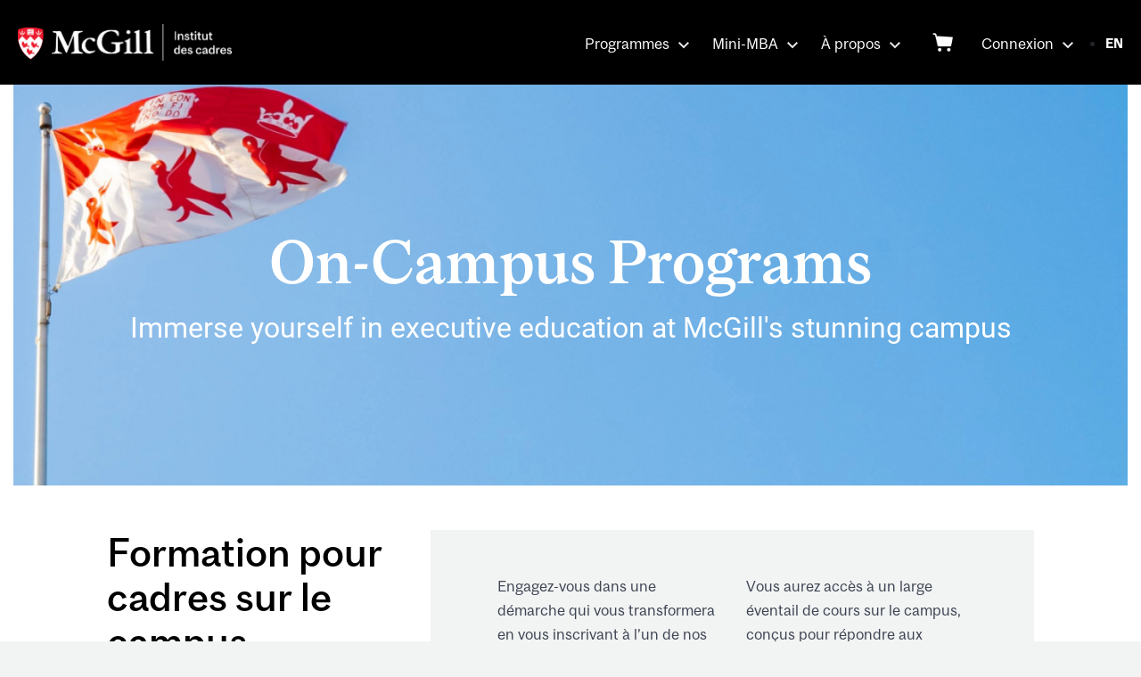

--- FILE ---
content_type: text/html; charset=UTF-8
request_url: https://executive.mcgill.ca/fr/programmes-offerts-sur-le-campus
body_size: 80198
content:
    <!DOCTYPE html>
  
  <html lang="fr" dir="ltr" prefix="og: https://ogp.me/ns#">
    <head>
      <meta name="google-site-verification" content="SKlMJgqKw7RGaQisw_D6MtO2nGHmPXJCp7Sjbm_8txA" />
      <meta charset="utf-8" />
<meta name="description" content="Développez vos compétences en leadership grâce à nos formations en présentiel à Montréal. Inscrivez-vous dès maintenant pour booster votre carrière." />
<link rel="canonical" href="https://executive.mcgill.ca/fr/programmes-offerts-sur-le-campus" />
<meta name="Generator" content="Drupal 10 (https://www.drupal.org); Commerce 3" />
<meta name="MobileOptimized" content="width" />
<meta name="HandheldFriendly" content="true" />
<meta name="viewport" content="width=device-width, initial-scale=1.0" />
<noscript><link rel="stylesheet" href="/core/themes/claro/css/components/dropbutton-noscript.css?t8x6pq" />
</noscript><link rel="icon" href="/themes/custom/mcgill_exec/favicon.ico" type="image/vnd.microsoft.icon" />
<link rel="alternate" hreflang="en" href="https://executive.mcgill.ca/campus-programs" />
<link rel="alternate" hreflang="fr" href="https://executive.mcgill.ca/fr/programmes-offerts-sur-le-campus" />

      <title>Formation en présentiel pour les cadres | Montréal | McGill</title>
      <link rel="stylesheet" media="all" href="/core/assets/vendor/normalize-css/normalize.css?t8x6pq" />
<link rel="stylesheet" media="all" href="/core/modules/system/css/components/align.module.css?t8x6pq" />
<link rel="stylesheet" media="all" href="/core/modules/system/css/components/fieldgroup.module.css?t8x6pq" />
<link rel="stylesheet" media="all" href="/core/modules/system/css/components/container-inline.module.css?t8x6pq" />
<link rel="stylesheet" media="all" href="/core/modules/system/css/components/clearfix.module.css?t8x6pq" />
<link rel="stylesheet" media="all" href="/core/modules/system/css/components/details.module.css?t8x6pq" />
<link rel="stylesheet" media="all" href="/core/modules/system/css/components/hidden.module.css?t8x6pq" />
<link rel="stylesheet" media="all" href="/core/modules/system/css/components/item-list.module.css?t8x6pq" />
<link rel="stylesheet" media="all" href="/core/modules/system/css/components/js.module.css?t8x6pq" />
<link rel="stylesheet" media="all" href="/core/modules/system/css/components/nowrap.module.css?t8x6pq" />
<link rel="stylesheet" media="all" href="/core/modules/system/css/components/position-container.module.css?t8x6pq" />
<link rel="stylesheet" media="all" href="/core/modules/system/css/components/reset-appearance.module.css?t8x6pq" />
<link rel="stylesheet" media="all" href="/core/modules/system/css/components/resize.module.css?t8x6pq" />
<link rel="stylesheet" media="all" href="/core/modules/system/css/components/tablesort.module.css?t8x6pq" />
<link rel="stylesheet" media="all" href="/core/misc/components/progress.module.css?t8x6pq" />
<link rel="stylesheet" media="all" href="/core/themes/claro/css/components/ajax-progress.module.css?t8x6pq" />
<link rel="stylesheet" media="all" href="/modules/contrib/paragraphs/css/paragraphs.unpublished.css?t8x6pq" />
<link rel="stylesheet" media="all" href="/core/themes/claro/css/base/variables.css?t8x6pq" />
<link rel="stylesheet" media="all" href="/core/themes/claro/css/base/elements.css?t8x6pq" />
<link rel="stylesheet" media="all" href="/core/themes/claro/css/base/typography.css?t8x6pq" />
<link rel="stylesheet" media="all" href="/core/themes/claro/css/base/print.css?t8x6pq" />
<link rel="stylesheet" media="all" href="/core/themes/claro/css/layout/system-admin--layout.css?t8x6pq" />
<link rel="stylesheet" media="all" href="/core/themes/claro/css/layout/breadcrumb.css?t8x6pq" />
<link rel="stylesheet" media="all" href="/core/themes/claro/css/layout/local-actions.css?t8x6pq" />
<link rel="stylesheet" media="all" href="/core/themes/claro/css/layout/layout.css?t8x6pq" />
<link rel="stylesheet" media="all" href="/core/themes/claro/css/classy/components/node.css?t8x6pq" />
<link rel="stylesheet" media="all" href="/core/themes/claro/css/components/system-admin--admin-list.css?t8x6pq" />
<link rel="stylesheet" media="all" href="/core/themes/claro/css/components/system-admin--links.css?t8x6pq" />
<link rel="stylesheet" media="all" href="/core/themes/claro/css/components/system-admin--modules.css?t8x6pq" />
<link rel="stylesheet" media="all" href="/core/themes/claro/css/components/system-admin--panel.css?t8x6pq" />
<link rel="stylesheet" media="all" href="/core/themes/claro/css/layout/card-list.css?t8x6pq" />
<link rel="stylesheet" media="all" href="/core/themes/claro/css/components/card.css?t8x6pq" />
<link rel="stylesheet" media="all" href="/core/themes/claro/css/classy/components/container-inline.css?t8x6pq" />
<link rel="stylesheet" media="all" href="/core/themes/claro/css/classy/components/exposed-filters.css?t8x6pq" />
<link rel="stylesheet" media="all" href="/core/themes/claro/css/classy/components/field.css?t8x6pq" />
<link rel="stylesheet" media="all" href="/core/themes/claro/css/classy/components/icons.css?t8x6pq" />
<link rel="stylesheet" media="all" href="/core/themes/claro/css/classy/components/inline-form.css?t8x6pq" />
<link rel="stylesheet" media="all" href="/core/themes/claro/css/classy/components/item-list.css?t8x6pq" />
<link rel="stylesheet" media="all" href="/core/themes/claro/css/classy/components/link.css?t8x6pq" />
<link rel="stylesheet" media="all" href="/core/themes/claro/css/classy/components/links.css?t8x6pq" />
<link rel="stylesheet" media="all" href="/core/themes/claro/css/classy/components/menu.css?t8x6pq" />
<link rel="stylesheet" media="all" href="/core/themes/claro/css/classy/components/more-link.css?t8x6pq" />
<link rel="stylesheet" media="all" href="/core/themes/claro/css/classy/components/tablesort.css?t8x6pq" />
<link rel="stylesheet" media="all" href="/core/themes/claro/css/classy/components/textarea.css?t8x6pq" />
<link rel="stylesheet" media="all" href="/core/themes/claro/css/classy/components/ui-dialog.css?t8x6pq" />
<link rel="stylesheet" media="all" href="/core/themes/claro/css/components/accordion.css?t8x6pq" />
<link rel="stylesheet" media="all" href="/core/themes/claro/css/components/action-link.css?t8x6pq" />
<link rel="stylesheet" media="all" href="/core/themes/claro/css/components/content-header.css?t8x6pq" />
<link rel="stylesheet" media="all" href="/core/themes/claro/css/components/ckeditor5.css?t8x6pq" />
<link rel="stylesheet" media="all" href="/core/themes/claro/css/components/container-inline.css?t8x6pq" />
<link rel="stylesheet" media="all" href="/core/themes/claro/css/components/container-inline.module.css?t8x6pq" />
<link rel="stylesheet" media="all" href="/core/themes/claro/css/components/breadcrumb.css?t8x6pq" />
<link rel="stylesheet" media="all" href="/core/themes/claro/css/components/button.css?t8x6pq" />
<link rel="stylesheet" media="all" href="/core/themes/claro/css/components/details.css?t8x6pq" />
<link rel="stylesheet" media="all" href="/core/themes/claro/css/components/divider.css?t8x6pq" />
<link rel="stylesheet" media="all" href="/core/themes/claro/css/components/messages.css?t8x6pq" />
<link rel="stylesheet" media="all" href="/core/themes/claro/css/components/entity-meta.css?t8x6pq" />
<link rel="stylesheet" media="all" href="/core/themes/claro/css/components/fieldset.css?t8x6pq" />
<link rel="stylesheet" media="all" href="/core/themes/claro/css/components/form.css?t8x6pq" />
<link rel="stylesheet" media="all" href="/core/themes/claro/css/components/form--checkbox-radio.css?t8x6pq" />
<link rel="stylesheet" media="all" href="/core/themes/claro/css/components/form--field-multiple.css?t8x6pq" />
<link rel="stylesheet" media="all" href="/core/themes/claro/css/components/form--managed-file.css?t8x6pq" />
<link rel="stylesheet" media="all" href="/core/themes/claro/css/components/form--text.css?t8x6pq" />
<link rel="stylesheet" media="all" href="/core/themes/claro/css/components/form--select.css?t8x6pq" />
<link rel="stylesheet" media="all" href="/core/themes/claro/css/components/help.css?t8x6pq" />
<link rel="stylesheet" media="all" href="/core/themes/claro/css/components/image-preview.css?t8x6pq" />
<link rel="stylesheet" media="all" href="/core/themes/claro/css/components/menus-and-lists.css?t8x6pq" />
<link rel="stylesheet" media="all" href="/core/themes/claro/css/components/modules-page.css?t8x6pq" />
<link rel="stylesheet" media="all" href="/core/themes/claro/css/components/node.css?t8x6pq" />
<link rel="stylesheet" media="all" href="/core/themes/claro/css/components/page-title.css?t8x6pq" />
<link rel="stylesheet" media="all" href="/core/themes/claro/css/components/pager.css?t8x6pq" />
<link rel="stylesheet" media="all" href="/core/themes/claro/css/components/skip-link.css?t8x6pq" />
<link rel="stylesheet" media="all" href="/core/themes/claro/css/components/tables.css?t8x6pq" />
<link rel="stylesheet" media="all" href="/core/themes/claro/css/components/table--file-multiple-widget.css?t8x6pq" />
<link rel="stylesheet" media="all" href="/core/themes/claro/css/components/search-admin-settings.css?t8x6pq" />
<link rel="stylesheet" media="all" href="/core/themes/claro/css/components/tablesort-indicator.css?t8x6pq" />
<link rel="stylesheet" media="all" href="/core/themes/claro/css/components/system-status-report-general-info.css?t8x6pq" />
<link rel="stylesheet" media="all" href="/core/themes/claro/css/components/system-status-report.css?t8x6pq" />
<link rel="stylesheet" media="all" href="/core/themes/claro/css/components/system-status-counter.css?t8x6pq" />
<link rel="stylesheet" media="all" href="/core/themes/claro/css/components/system-status-report-counters.css?t8x6pq" />
<link rel="stylesheet" media="all" href="/core/themes/claro/css/components/tableselect.css?t8x6pq" />
<link rel="stylesheet" media="all" href="/core/themes/claro/css/components/tabs.css?t8x6pq" />
<link rel="stylesheet" media="all" href="/core/themes/claro/css/components/progress.css?t8x6pq" />
<link rel="stylesheet" media="all" href="/core/themes/claro/css/theme/colors.css?t8x6pq" />
<link rel="stylesheet" media="all" href="/themes/custom/mcgill_exec/css/cookieconsent.css?t8x6pq" />
<link rel="stylesheet" media="all" href="/themes/custom/mcgill_exec/css/styles.css?t8x6pq" />
<link rel="stylesheet" media="all" href="/themes/custom/mcgill_exec/css/owl.carousel.min.css?t8x6pq" />
<link rel="stylesheet" media="all" href="/themes/custom/mcgill_exec/css/owl.theme.default.min.css?t8x6pq" />

      <script src="/core/misc/touchevents-test.js?v=10.5.6"></script>

      <script type="text/plain" data-category="analytics">(function(w,d,s,l,i){w[l]=w[l]||[];w[l].push({'gtm.start':new Date().getTime(),event:'gtm.js'});var f=d.getElementsByTagName(s)[0],j=d.createElement(s),dl=l!='dataLayer'?'&l='+l:'';j.async=true;j.src='https://www.googletagmanager.com/gtm.js?id='+i+dl;f.parentNode.insertBefore(j,f);})(window,document,'script','dataLayer','GTM-T6XP6GV');</script>
    </head>
    <body class="path-node page-node-type-page">
            <a href="#main-content" class="visually-hidden focusable skip-link">
        Aller au contenu principal
      </a>
      
        <div class="page-wrapper dialog-off-canvas-main-canvas" data-off-canvas-main-canvas>
      
  <div class="black layout-container">
  
    <header role="banner">
      

<div class="region region-header">
  <div id="block-mcgill-exec-branding" class="block block-system block-system-branding-block">
  
    
        <a href="/fr" rel="home" class="site-logo">
      <img src="/themes/custom/mcgill_exec/assets/two_color_FR.png" alt="Accueil" fetchpriority="high" />
    </a>
        <div class="site-name">
      <a href="/fr" rel="home">McGill Executive Institute</a>
    </div>
        <div class="site-slogan">Unleash your potential</div>
  </div>

  <div class="menu-language-switcher-wrapper">
    <nav role="navigation" aria-labelledby="block-mainnavigation-menu" id="block-mainnavigation" class="block block-menu navigation menu--main">
            
  <h2 class="visually-hidden" id="block-mainnavigation-menu">Main navigation</h2>
  

            
                          <ul class="menu">
                            <li class="main-menu-item menu-item menu-item--expanded">
          <a href="/fr/cours" data-drupal-link-system-path="courses">Programmes</a>
                                            <ul class="sub-menu">
                            <li class="menu-item">
          <a href="/fr/cours" data-drupal-link-system-path="courses">Trouvez votre programme</a>
                  </li>
                      <li class="menu-item">
          <a href="/fr/parcours-apprentissage" data-drupal-link-system-path="node/92">Parcours d’apprentissage</a>
                  </li>
                      <li class="menu-item">
          <a href="/fr/leadership" data-drupal-link-system-path="node/37">Expériences de leadership</a>
                  </li>
                      <li class="menu-item">
          <a href="/fr/programmes-sur-mesure" data-drupal-link-system-path="node/39">Solutions sur mesure pour les entreprises</a>
                  </li>
                      <li class="menu-item">
          <a href="/fr/free-webinars" data-drupal-link-system-path="free-webinars">Webinaires gratuits</a>
                  </li>
            </ul>
      
                  </li>
                      <li class="main-menu-item menu-item menu-item--expanded">
          <a href="/fr/serie-mini-mba" data-drupal-link-system-path="node/36">Mini-MBA</a>
                                            <ul class="sub-menu">
                            <li class="menu-item">
          <a href="https://store.executive.mcgill.ca/product?catalog=Executive-Development-Course-Montreal&amp;cm_locale=en">Cycle I – Cours de développement des cadres (EDC)</a>
                  </li>
                      <li class="menu-item">
          <a href="https://store.executive.mcgill.ca/product?catalog=Executive-Development-Course-Online&amp;cm_locale=en">Cycle I — Executive Development Course (EDC) — Online</a>
                  </li>
                      <li class="menu-item">
          <a href="https://store.executive.mcgill.ca/product?catalog=Advanced-Management-Course-Montreal&amp;cm_locale=en">Cycle II - Cours de gestion avancée (AMC)</a>
                  </li>
                      <li class="menu-item">
          <a href="https://store.executive.mcgill.ca/product?catalog=Advanced-Management-Course-Online&amp;cm_locale=en">Cycle II — Advanced Management Course (AMC) — Online</a>
                  </li>
            </ul>
      
                  </li>
                      <li class="main-menu-item menu-item menu-item--expanded">
          <a href="/fr/propos" data-drupal-link-system-path="node/43">À propos</a>
                                            <ul class="sub-menu">
                            <li class="menu-item">
          <a href="/fr/foire-aux-questions" data-drupal-link-system-path="node/72">FAQs</a>
                  </li>
                      <li class="menu-item">
          <a href="/fr/prochaines-seances-information" data-drupal-link-system-path="node/97">Prochaines séances d&#039;information</a>
                  </li>
                      <li class="menu-item">
          <a href="/fr/news-and-impact-stories" data-drupal-link-system-path="news-and-impact-stories">Articles et histoires de réussite</a>
                  </li>
                      <li class="menu-item">
          <a href="/fr/communiquez-avec-nous" data-drupal-link-system-path="node/80">Nous contacter</a>
                  </li>
            </ul>
      
                  </li>
            </ul>
      
  
    
  </nav>

    <div id="block-mcgillexecutivestoreblock" role="navigation" aria-label="Magasin" class="block block-mcgill-exec-base block-mcgill-exec-store-block">
  
    
      <a href='https://store.executive.mcgill.ca/cart?action=viewcart&amp;cm_locale=fr' title='Magasin' class='store-btn' aria-label='Magasin'><img src='/themes/custom/mcgill_exec/assets/shopping-cart-white.png' alt='cart icon' class='cart-icon'></a>
  </div>

    <nav role="navigation" aria-labelledby="block-login-menu" id="block-login" class="block block-menu navigation menu--login">
            
  <h2 class="visually-hidden" id="block-login-menu">Login</h2>
  

            
                          <ul class="menu">
                            <li class="main-menu-item menu-item menu-item--expanded">
          <a href="https://store.executive.mcgill.ca/account?action=login&amp;cm_locale=fr">Connexion</a>
                                            <ul class="sub-menu">
                            <li class="menu-item">
          <a href="https://store.executive.mcgill.ca/account?action=login_only&amp;cm_locale=fr">Mon compte</a>
                  </li>
            </ul>
      
                  </li>
            </ul>
      
  
    
  </nav>

    <div class="language-switcher-language-url block block-language block-language-blocklanguage-interface" id="block-languageswitcher" role="navigation" aria-label="Sélecteur de langue">
  
    
      <ul class="links"><li hreflang="en" data-drupal-link-system-path="node/71" class="en"><a href="/campus-programs" class="language-link" aria-label="Passer à l&#039;anglais" hreflang="en" data-drupal-link-system-path="node/71">en</a></li></ul>
  </div>

  </div>
  <div id="hamburger-icon" tabindex="0" role="button" aria-label="Menu" aria-expanded="false">
    <span></span>
    <span></span>
    <span></span>
  </div>
    <div class="main-menu__inner">
    <div class='main-menu__inner__mobile-wrapper'>
      <div class="brand-store-container">
        <div id="block-sitebranding-mobile" class="block block-system block-system-branding-block">
  
    
        <a href="/fr" rel="home" class="site-logo">
      <img src="/themes/custom/mcgill_exec/assets/two_color_FR.png" alt="Accueil" fetchpriority="high" />
    </a>
        <div class="site-name">
      <a href="/fr" rel="home">McGill Executive Institute</a>
    </div>
        <div class="site-slogan">Unleash your potential</div>
  </div>

        <div id="block-mcgillexecutivestoreblock-mobile" role="navigation" aria-label="Magasin" class="block block-mcgill-exec-base block-mcgill-exec-store-block">
  
    
      <a href='https://store.executive.mcgill.ca/cart?action=viewcart&amp;cm_locale=fr' title='Magasin' class='store-btn' aria-label='Magasin'><img src='/themes/custom/mcgill_exec/assets/shopping-cart-white.png' alt='cart icon' class='cart-icon'></a>
  </div>

      </div>
      <div id="block-mcgillexecutivemobilemenublock" class="block block-mcgill-exec-base block-mcgill-exec-mobile-menu-block">
  
    
      <div class="first-level">    
                          <ul class="menu">
                            <li class="menu-item menu-item--collapsed">
          <a href="/fr/cours" data-drupal-link-system-path="courses">Programmes</a>
                  </li>
                      <li class="menu-item menu-item--collapsed">
          <a href="/fr/serie-mini-mba" data-drupal-link-system-path="node/36">Mini-MBA</a>
                  </li>
                      <li class="menu-item menu-item--collapsed">
          <a href="/fr/propos" data-drupal-link-system-path="node/43">À propos</a>
                  </li>
            </ul>
      
  
    </div>
<div class="second-level"><button class='back-btn'>
        <svg xmlns='http://www.w3.org/2000/svg' height='24px' viewBox='0 0 24 24' width='24px' fill='#fff'><path d='M0 0h24v24H0z' fill='none'/><path d='M15.41 7.41L14 6l-6 6 6 6 1.41-1.41L10.83 12z'/></svg>
        Précédent
       </button>    
                          <ul class="menu">
                            <li class="menu-item menu-item--expanded">
          <a href="/fr/cours" data-drupal-link-system-path="courses">Programmes</a>
                                            <ul class="sub-menu">
                            <li class="sub-menu-item menu-item">
          <a href="/fr/cours" data-drupal-link-system-path="courses">Trouvez votre programme</a>
                  </li>
                      <li class="sub-menu-item menu-item">
          <a href="/fr/parcours-apprentissage" data-drupal-link-system-path="node/92">Parcours d’apprentissage</a>
                  </li>
                      <li class="sub-menu-item menu-item">
          <a href="/fr/leadership" data-drupal-link-system-path="node/37">Expériences de leadership</a>
                  </li>
                      <li class="sub-menu-item menu-item">
          <a href="/fr/programmes-sur-mesure" data-drupal-link-system-path="node/39">Solutions sur mesure pour les entreprises</a>
                  </li>
                      <li class="sub-menu-item menu-item">
          <a href="/fr/free-webinars" data-drupal-link-system-path="free-webinars">Webinaires gratuits</a>
                  </li>
            </ul>
      
                  </li>
                      <li class="menu-item menu-item--expanded">
          <a href="/fr/serie-mini-mba" data-drupal-link-system-path="node/36">Mini-MBA</a>
                                            <ul class="sub-menu">
                            <li class="sub-menu-item menu-item">
          <a href="https://store.executive.mcgill.ca/product?catalog=Executive-Development-Course-Montreal&amp;cm_locale=en">Cycle I – Cours de développement des cadres (EDC)</a>
                  </li>
                      <li class="sub-menu-item menu-item">
          <a href="https://store.executive.mcgill.ca/product?catalog=Executive-Development-Course-Online&amp;cm_locale=en">Cycle I — Executive Development Course (EDC) — Online</a>
                  </li>
                      <li class="sub-menu-item menu-item">
          <a href="https://store.executive.mcgill.ca/product?catalog=Advanced-Management-Course-Montreal&amp;cm_locale=en">Cycle II - Cours de gestion avancée (AMC)</a>
                  </li>
                      <li class="sub-menu-item menu-item">
          <a href="https://store.executive.mcgill.ca/product?catalog=Advanced-Management-Course-Online&amp;cm_locale=en">Cycle II — Advanced Management Course (AMC) — Online</a>
                  </li>
            </ul>
      
                  </li>
                      <li class="menu-item menu-item--expanded">
          <a href="/fr/propos" data-drupal-link-system-path="node/43">À propos</a>
                                            <ul class="sub-menu">
                            <li class="sub-menu-item menu-item">
          <a href="/fr/foire-aux-questions" data-drupal-link-system-path="node/72">FAQs</a>
                  </li>
                      <li class="sub-menu-item menu-item">
          <a href="/fr/prochaines-seances-information" data-drupal-link-system-path="node/97">Prochaines séances d&#039;information</a>
                  </li>
                      <li class="sub-menu-item menu-item">
          <a href="/fr/news-and-impact-stories" data-drupal-link-system-path="news-and-impact-stories">Articles et histoires de réussite</a>
                  </li>
                      <li class="sub-menu-item menu-item">
          <a href="/fr/communiquez-avec-nous" data-drupal-link-system-path="node/80">Nous contacter</a>
                  </li>
            </ul>
      
                  </li>
            </ul>
      
  
    </div>

  </div>

      <nav role="navigation" aria-labelledby="block-login-mobile-menu" id="block-login-mobile" class="block block-menu navigation menu--login">
            
  <h2 class="visually-hidden" id="block-login-mobile-menu">Login (mobile)</h2>
  

            
                          <ul class="menu">
                            <li class="main-menu-item menu-item menu-item--expanded">
          <a href="https://store.executive.mcgill.ca/account?action=login&amp;cm_locale=fr">Connexion</a>
                                            <ul class="sub-menu">
                            <li class="menu-item">
          <a href="https://store.executive.mcgill.ca/account?action=login_only&amp;cm_locale=fr">Mon compte</a>
                  </li>
            </ul>
      
                  </li>
            </ul>
      
  
    
  </nav>

      <div class="language-switcher-language-url block block-language block-language-blocklanguage-interface" id="block-languageswitcher-mobile" role="navigation" aria-label="Sélecteur de langue">
  
    
      <ul class="links"><li hreflang="en" data-drupal-link-system-path="node/71" class="en"><a href="/campus-programs" class="language-link" aria-label="Passer à l&#039;anglais" hreflang="en" data-drupal-link-system-path="node/71">en</a></li></ul>
  </div>

    </div>
  </div>
</div>

    </header>
  
    
    
  
    
  
    
  
    
  
    <main role="main">
      <a id="main-content" tabindex="-1"></a>  
      <div class="layout-content">
          <div class="region region-content">
    <div data-drupal-messages-fallback class="hidden messages-list"></div>
<div id="block-mcgill-exec-page-title" class="block block-core block-page-title-block">
  
    
        
            <h1 class="page-title"><span class="field field--name-title field--type-string field--label-hidden">Programmes offerts sur le campus </span>
</h1>
        
  </div>
    
  <article class="node node--type-page node--promoted node--view-mode-full">
  
      
    <div class="node__content">
      
      <div class="field field--name-field-modules field--type-entity-reference-revisions field--label-hidden field__items">
              <div class="field__item"><div style="background-image: url(https://executive.mcgill.ca/sites/default/files/styles/mcgill_hero/public/2024-11/Banner%20Short%20Height-1%20%281%29_2.png?itok=7DdGhT69)" class="center small_hero_with_subtitle">
  <div class="title_subtitle_wrapper center">
    <h1 class="hero_title">
    
            <div class="white mcgill_serif field field--name-field-hero-title-plain field--type-string-long field--label-hidden">On-Campus Programs</div>
      
    </h1>
    <h2 class="hero_subtitle">
      
            <div class="white field field--name-field-hero-subtitle field--type-string-long field--label-hidden">Immerse yourself in executive education at McGill&#039;s stunning campus</div>
      
    </h2>
  </div>
</div></div>
          </div>
  
      
      <div class="field field--name-field-section field--type-entity-reference-revisions field--label-hidden field__items">
              <div class="field__item"><section class="custom-padding-20 custom-padding-bottom-10">
  <div class="section_33_66">
                  <div class="section__component">
        
            <div class="field field--name-field-section-component-33 field--type-entity-reference-revisions field--label-hidden"><div class="left text-component-wrapper">
      <h2>
            <div class="mcgill_sans field field--name-field-component-title field--type-string field--label-hidden">Formation pour cadres sur le campus </div>
      </h2>
        <h3>
            <div class="field field--name-field-component-subtitle field--type-string-long field--label-hidden">Perfectionnez-vous grâce à une formation enrichissante sur le campus de l’Université McGill </div>
      </h3>
    
  
  
</div></div>
      
        
            <div class="field field--name-field-section-component-66 field--type-entity-reference-revisions field--label-hidden"><div class="light_grey left two_text_column">
  
            <div class="clearfix text-formatted field field--name-field-left-column field--type-text-long field--label-hidden"><p>Engagez-vous dans une démarche qui vous transformera en vous inscrivant à l’un de nos programmes offerts sur le campus, qui vous plongera dans un environnement d’apprentissage collaboratif et inspirant. Le site pittoresque de l’Université McGill est l’environnement idéal pour entrer en contact avec des spécialistes du milieu universitaire et du monde des affaires, et tisser des liens avec eux, afin de stimuler l’innovation.&nbsp;</p>
</div>
      
  
            <div class="clearfix text-formatted field field--name-field-right-column field--type-text-long field--label-hidden"><p>Vous aurez accès à un large éventail de cours sur le campus, conçus pour répondre aux besoins des entreprises dynamiques d’aujourd’hui. Penchez-vous sur les compétences essentielles comme la communication, l’esprit d’équipe et les stratégies de pointe pour réussir. Découvrez l’excellence de l’Université McGill sur un campus exceptionnel où vous pourrez réaliser votre plein potentiel.&nbsp;</p>
</div>
      
</div></div>
      
      </div>
          </div>
</section></div>
              <div class="field__item"><section class="custom-padding-50 custom-padding-bottom-50 black_bg">
  <div class="section_course_finder">
          <h2 class="section-title">
            <div class="field field--name-field-course-finder-title field--type-string field--label-hidden">Find programs designed for your professional needs</div>
      </h2>
              <h3 class="section-subtitle">
            <div class="field field--name-field-course-finder-subtitle field--type-string-long field--label-hidden">Designed to fit into your busy schedule</div>
      </h3>
        <div class="section-form"><form class="mcgill-exec-search-search-box-form" data-drupal-selector="mcgill-exec-search-search-box-form" action="/fr/programmes-offerts-sur-le-campus" method="post" id="mcgill-exec-search-search-box-form" accept-charset="UTF-8">
  <div class="categories-select-wrapper js-form-wrapper form-wrapper" tab-index="0" data-drupal-selector="edit-categories" id="edit-categories"><div class="categories-select-cta js-categories-select-cta" tabindex="0" data-drupal-selector="edit-trigger"><span data-drupal-selector="edit-label">Toutes les catégories sélectionnées</span>
<img data-drupal-selector="edit-svg" src="/themes/custom/mcgill_exec/assets/arrow-down-black.svg" alt="Show/hide categories" />
</div>
<div id="edit-f" class="form-checkboxes form-boolean-group"><div class="select-all js-form-item form-item js-form-type-checkbox form-type--checkbox form-type--boolean js-form-item-f-all form-item--f-all">
        <input data-drupal-selector="edit-f-all" type="checkbox" id="edit-f-all" name="f[all]" value="all" checked="checked" class="form-checkbox form-boolean form-boolean--type-checkbox"/>
        <label for="edit-f-all" class="form-item__label option">Tout sélectionner</label>
      </div>
<div class="js-form-item form-item js-form-type-checkbox form-type--checkbox form-type--boolean js-form-item-f-category20 form-item--f-category20">
        <input data-drupal-selector="edit-f-category20" type="checkbox" id="edit-f-category20" name="f[category:20]" value="category:20" class="form-checkbox form-boolean form-boolean--type-checkbox"/>
        <label for="edit-f-category20" class="form-item__label option">Lean Six Sigma (6)</label>
      </div>
<div class="js-form-item form-item js-form-type-checkbox form-type--checkbox form-type--boolean js-form-item-f-category6 form-item--f-category6">
        <input data-drupal-selector="edit-f-category6" type="checkbox" id="edit-f-category6" name="f[category:6]" value="category:6" class="form-checkbox form-boolean form-boolean--type-checkbox"/>
        <label for="edit-f-category6" class="form-item__label option">Mini-MBA (4)</label>
      </div>
<div class="js-form-item form-item js-form-type-checkbox form-type--checkbox form-type--boolean js-form-item-f-category18 form-item--f-category18">
        <input data-drupal-selector="edit-f-category18" type="checkbox" id="edit-f-category18" name="f[category:18]" value="category:18" class="form-checkbox form-boolean form-boolean--type-checkbox"/>
        <label for="edit-f-category18" class="form-item__label option">Leadership (4)</label>
      </div>
<div class="js-form-item form-item js-form-type-checkbox form-type--checkbox form-type--boolean js-form-item-f-category21 form-item--f-category21">
        <input data-drupal-selector="edit-f-category21" type="checkbox" id="edit-f-category21" name="f[category:21]" value="category:21" class="form-checkbox form-boolean form-boolean--type-checkbox"/>
        <label for="edit-f-category21" class="form-item__label option">Principes fondamentaux en gestion et affaires (4)</label>
      </div>
<div class="js-form-item form-item js-form-type-checkbox form-type--checkbox form-type--boolean js-form-item-f-category19 form-item--f-category19">
        <input data-drupal-selector="edit-f-category19" type="checkbox" id="edit-f-category19" name="f[category:19]" value="category:19" class="form-checkbox form-boolean form-boolean--type-checkbox"/>
        <label for="edit-f-category19" class="form-item__label option">Stratégie et prise de décision (3)</label>
      </div>
<div class="js-form-item form-item js-form-type-checkbox form-type--checkbox form-type--boolean js-form-item-f-category22 form-item--f-category22">
        <input data-drupal-selector="edit-f-category22" type="checkbox" id="edit-f-category22" name="f[category:22]" value="category:22" class="form-checkbox form-boolean form-boolean--type-checkbox"/>
        <label for="edit-f-category22" class="form-item__label option">Communication et collaboration (3)</label>
      </div>
<div tabindex="0" class="js-apply-selection button">Appliquer la sélection</div></div>
</div>
<div class="js-form-item form-item js-form-type-date form-type--date js-form-item-date-min form-item--date-min">
      <label for="edit-date-min--2" class="form-item__label">Date de début</label>
        <input type="date" data-drupal-selector="edit-date-min" id="edit-date-min--2" name="date_min" value="" class="form-date form-element form-element--type-date form-element--api-date"/>
        </div>
<div class="js-form-item form-item js-form-type-date form-type--date js-form-item-date-max form-item--date-max">
      <label for="edit-date-max--2" class="form-item__label">Date de fin</label>
        <input type="date" data-drupal-selector="edit-date-max" id="edit-date-max--2" name="date_max" value="" class="form-date form-element form-element--type-date form-element--api-date"/>
        </div>
<input autocomplete="off" data-drupal-selector="form-66cpsmiq8codixzzlngup4kor1el-hxv8kysbdcp0n0" type="hidden" name="form_build_id" value="form-66cpsmIQ8COdiXzZLnGup4kOR1eL-hxv8KySBDcp0N0"/><input data-drupal-selector="edit-mcgill-exec-search-search-box-form" type="hidden" name="form_id" value="mcgill_exec_search_search_box_form"/><div data-drupal-selector="edit-actions" class="form-actions js-form-wrapper form-wrapper" id="edit-actions--2"><input role="button" class="search-btn button js-form-submit form-submit" aria-label="Click to search" data-drupal-selector="edit-submit" type="submit" id="edit-submit" name="op" value="Rechercher"/></div>

</form>
</div>
  </div>
</section></div>
              <div class="field__item"><section class="custom-padding-10 custom-padding-bottom-10">
  <div class="section_33_33_33">
                  <div class="section__component">
      <div class="field field--name-field-section-component-3 field--type-entity-reference-revisions field--label-hidden field__items">
              <div class="field__item"><div class="left text-component-wrapper">
        <h3>
            <div class="field field--name-field-component-subtitle field--type-string-long field--label-hidden">Programmes offerts sur le campus </div>
      </h3>
    
            <div class="clearfix text-formatted field field--name-field-component-text field--type-text-long field--label-hidden"><p>Découvrez l’éventail de programmes offerts sur le campus conçus pour les professionnelles et professionnels qui cherchent à améliorer ou à actualiser leurs compétences, à dépasser leurs objectifs et à acquérir un avantage concurrentiel.&nbsp;</p>
</div>
      
  
  
      <div class="field field--name-field-component-cta field--type-link field--label-hidden field__items">
              <div class="field__item"><a href="https://store.executive.mcgill.ca/" class="red_button">Consultez les programmes offerts sur le campus </a></div>
          </div>
  
</div></div>
              <div class="field__item"><div class="left text-component-wrapper">
        <h3>
            <div class="field field--name-field-component-subtitle field--type-string-long field--label-hidden">Série mini-MBA </div>
      </h3>
    
            <div class="clearfix text-formatted field field--name-field-component-text field--type-text-long field--label-hidden"><p>La série mini-MBA de l’Université McGill permet de découvrir l’essence d’un MBA et d’entrer en contact avec un réseau constitué de différents spécialistes sur un campus pittoresque.&nbsp;</p>
</div>
      
  
  
      <div class="field field--name-field-component-cta field--type-link field--label-hidden field__items">
              <div class="field__item"><a href="https://executive.mcgill.ca/mini-mba" class="red_button">Découvrez la série mini-MBA </a></div>
          </div>
  
</div></div>
              <div class="field__item"><div class="left text-component-wrapper">
        <h3>
            <div class="field field--name-field-component-subtitle field--type-string-long field--label-hidden">Programmes sur mesure offerts sur le campus </div>
      </h3>
    
            <div class="clearfix text-formatted field field--name-field-component-text field--type-text-long field--label-hidden"><p>Permettez à votre entreprise de prospérer grâce à des ateliers sur mesure, à des programmes de leadership interdisciplinaires, à des conseils, à de l’encadrement et plus encore. Tout a été conçu pour répondre aux défis et aux aspirations propres à votre organisation.&nbsp;</p>
</div>
      
  
  
      <div class="field field--name-field-component-cta field--type-link field--label-hidden field__items">
              <div class="field__item"><a href="mailto:executive@mcgill.ca" class="red_button">Communiquez avec nous pour en savoir plus </a></div>
          </div>
  
</div></div>
          </div>
  </div>
          </div>
</section></div>
              <div class="field__item"><section class="light_grey custom-padding-20 custom-padding-bottom-20">
  <div class="section_50_50">
                  <div class="section__component">
      <div class="field field--name-field-section-component-2 field--type-entity-reference-revisions field--label-hidden field__items">
              <div class="field__item">  <div class="img_content container">
          
            <div class="field field--name-field-component-media field--type-entity-reference field--label-hidden"><article class="media media--type-image media--view-mode-default">
  
      
  <div class="field field--name-field-media-image field--type-image field--label-visually_hidden">
    <div class="field__label visually-hidden">Image</div>
              <div class="field__item">  <img src="/sites/default/files/styles/mcgill_large/public/2023-04/My%20project-1%20%2831%29.png?itok=2sVy1Tru" width="840" height="634" alt="Black and white McGill Flag against the sky" loading="lazy" class="image-style-mcgill-large" />


</div>
          </div>

  </article>
</div>
      
      </div>
</div>
              <div class="field__item"><div class="left text-component-wrapper">
        <h3>
            <div class="field field--name-field-component-subtitle field--type-string-long field--label-hidden">Pourquoi s’inscrire aux programmes offerts sur le campus de l’Université McGill? </div>
      </h3>
    
            <div class="clearfix text-formatted field field--name-field-component-text field--type-text-long field--label-hidden"><ul>
<li><strong>Conçus pour inspirer: </strong>Notre approche d’apprentissage immersive et axée sur l’action garantit que les objectifs sont atteignables et que les cadres présentés s’arriment bien à votre travail ou à votre vie. Vivez une expérience inspirante au cœur du magnifique campus de l’Université McGill.&nbsp;</li>
<li><strong>Pensés pour favoriser les rencontres: </strong>Nos programmes misent sur la collaboration entre pairs et le partage des connaissances pour vous permettre de découvrir une diversité de points de vue, de mieux comprendre les notions apprises et de tisser des liens solides dans votre réseau professionnel. La configuration dynamique du campus de l’Université est rassembleuse.&nbsp;</li>
<li><strong>Prévus pour votre croissance: </strong>Définissez des objectifs personnalisés et surveillez vos progrès à mesure que s’accélère votre perfectionnement professionnel. Les programmes offerts sur le campus de l’Université McGill sont soigneusement conçus pour répondre à vos aspirations.</li>
</ul>
</div>
      
  
  
</div></div>
          </div>
  </div>
          </div>
</section></div>
              <div class="field__item">
<section class="black_bg custom-padding-10 custom-padding-bottom-10">
  <div class="section_citation_slider">
    <div class="section__citation-item owl-carousel owl-theme">  <div class="citation-item">
  
            <div class="field field--name-field-citation field--type-string-long field--label-hidden">The professors of the Mini-MBA bring so much strength to this program. Their passion is contagious and they put in the effort to keep the courses relevant and current. The program helped me bridge the gap by acquiring high-value industry skills, building connections and friendships, and prepared me for real-world challenges.</div>
      
  
            <div class="field field--name-field-citation-author field--type-string-long field--label-hidden">Maria Eliades</div>
      
  
            <div class="field field--name-field-citation-author-company field--type-string field--label-hidden">Director of IT Service Delivery, SNC-Lavalin</div>
      
  
            <div class="field field--name-field-citation-additional-text field--type-string-long field--label-hidden">Participant in Advanced Management Course (AMC) – Online</div>
      
</div>
  <div class="citation-item">
  
            <div class="field field--name-field-citation field--type-string-long field--label-hidden">We partnered with McGill University to deliver a Leadership Academy and while we delivered part of the program face to face, we had to quickly adapt to a new normal in offering training. McGill has exceeded our expectations in converting face-to-face training to a virtual delivery method.</div>
      
  
            <div class="field field--name-field-citation-author field--type-string-long field--label-hidden">Natalie Piccinin</div>
      
  
            <div class="field field--name-field-citation-author-company field--type-string field--label-hidden">Senior Vice President – Human Capital, Alithya</div>
      
  
            <div class="field field--name-field-citation-additional-text field--type-string-long field--label-hidden">Custom Training Program, Leadership Academy</div>
      
</div>
  <div class="citation-item">
  
            <div class="field field--name-field-citation field--type-string-long field--label-hidden">I found this course incredibly valuable. If you are in a position of leadership and find yourself sometimes mystified in budget meetings, you need to take this course. I feel much more confident going into my next board meeting.</div>
      
  
            <div class="field field--name-field-citation-author field--type-string-long field--label-hidden">Alex Freedman</div>
      
  
            <div class="field field--name-field-citation-author-company field--type-string field--label-hidden">Executive Director, Community Radio Fund of Canada</div>
      
  
            <div class="field field--name-field-citation-additional-text field--type-string-long field--label-hidden">Participant in Accounting and Finance for Non-Financial Mangers – Online</div>
      
</div>
</div>
  </div>
</section></div>
              <div class="field__item"><section class="custom-padding-20 custom-padding-bottom-20">
  <div class="section_faq">
                <div class="section__accordion">
      <div class="field field--name-field-accordion field--type-entity-reference-revisions field--label-hidden field__items">
              <div class="field__item">
<details class="accordion-100-wrapper">
  <summary class="light_grey accordion__title">
    <span class="accordion-sign">
      <svg class="plus" xmlns="http://www.w3.org/2000/svg" height="24px" viewBox="0 0 24 24" width="24px" fill="#000000"><path d="M0 0h24v24H0z" fill="none"/><path d="M19 13h-6v6h-2v-6H5v-2h6V5h2v6h6v2z"/></svg>
      <svg class="minus" xmlns="http://www.w3.org/2000/svg" height="24px" viewBox="0 0 24 24" width="24px" fill="#000000"><path d="M0 0h24v24H0z" fill="none"/><path d="M19 13H5v-2h14v2z"/></svg>
    </span>
              <span class="accordion-title mcgill_sans">  Qu’obtient-on au terme du séminaire? 
</span>
      </summary>
  
            <div class="field field--name-field-accordion-text field--type-entity-reference-revisions field--label-hidden"><div class="left text-component-wrapper">
      
            <div class="clearfix text-formatted field field--name-field-component-text field--type-text-long field--label-hidden"><p style="-webkit-text-stroke-width:0px;background-color:rgb(255, 255, 255);box-sizing:border-box;color:rgb(61, 68, 82);font-family:&quot;McGill Sans&quot;, Roboto, Arial, Helvetica, sans-serif;font-size:16px;font-style:normal;font-variant-caps:normal;font-variant-ligatures:normal;font-weight:400;letter-spacing:normal;margin:0px 0px 16px;orphans:2;text-align:start;text-decoration-color:initial;text-decoration-style:initial;text-decoration-thickness:initial;text-indent:0px;text-transform:none;white-space:normal;widows:2;word-spacing:0px;">Au terme d’un séminaire, vous recevrez un certificat numérique sur lequel figure votre nom, le titre du séminaire et la date. Il s’agit d’une reconnaissance importante et d’un ajout impressionnant à votre curriculum vitæ et à votre profil LinkedIn, entre autres. Une version papier du certificat peut également vous être envoyée sur demande.&nbsp;</p>
<p style="-webkit-text-stroke-width:0px;background-color:rgb(255, 255, 255);box-sizing:border-box;color:rgb(61, 68, 82);font-family:&quot;McGill Sans&quot;, Roboto, Arial, Helvetica, sans-serif;font-size:16px;font-style:normal;font-variant-caps:normal;font-variant-ligatures:normal;font-weight:400;letter-spacing:normal;margin:0px;orphans:2;text-align:start;text-decoration-color:initial;text-decoration-style:initial;text-decoration-thickness:initial;text-indent:0px;text-transform:none;white-space:normal;widows:2;word-spacing:0px;">L’Institut des cadres de l’Université McGill remet un autre certificat en guise de reconnaissance spéciale lorsque vous terminez l’un de nos programmes, par exemple la <a style="background-color:transparent;box-sizing:border-box;color:rgb(6, 112, 173);padding:0px 0px 5px;text-decoration:none;width:unset;" href="https://executive.mcgill.ca/mini-mba-online">série mini-MBA</a><a style="background-color:transparent;box-sizing:border-box;color:rgb(6, 112, 173);padding:0px 0px 5px;text-decoration:none;width:unset;">.</a></p>
</div>
      
  
  
</div></div>
      
</details></div>
              <div class="field__item">
<details class="accordion-100-wrapper">
  <summary class="light_grey accordion__title">
    <span class="accordion-sign">
      <svg class="plus" xmlns="http://www.w3.org/2000/svg" height="24px" viewBox="0 0 24 24" width="24px" fill="#000000"><path d="M0 0h24v24H0z" fill="none"/><path d="M19 13h-6v6h-2v-6H5v-2h6V5h2v6h6v2z"/></svg>
      <svg class="minus" xmlns="http://www.w3.org/2000/svg" height="24px" viewBox="0 0 24 24" width="24px" fill="#000000"><path d="M0 0h24v24H0z" fill="none"/><path d="M19 13H5v-2h14v2z"/></svg>
    </span>
              <span class="accordion-title mcgill_sans">  Quelles sont les exigences techniques pour suivre un programme offert sur le campus? 
</span>
      </summary>
  
            <div class="field field--name-field-accordion-text field--type-entity-reference-revisions field--label-hidden"><div class="left text-component-wrapper">
      
            <div class="clearfix text-formatted field field--name-field-component-text field--type-text-long field--label-hidden"><p><span style="-webkit-text-stroke-width:0px;background-color:rgb(255, 255, 255);color:rgb(61, 68, 82);display:inline !important;float:none;font-family:&quot;McGill Sans&quot;, Roboto, Arial, Helvetica, sans-serif;font-size:16px;font-style:normal;font-variant-caps:normal;font-variant-ligatures:normal;font-weight:400;letter-spacing:normal;orphans:2;text-align:start;text-decoration-color:initial;text-decoration-style:initial;text-decoration-thickness:initial;text-indent:0px;text-transform:none;white-space:normal;widows:2;word-spacing:0px;">Pour suivre nos séminaires sur le campus, vous aurez besoin d’un ordinateur portable. L’ensemble des participants et participantes pourront se connecter à Internet haute vitesse. Un carnet de notes vous sera fourni à votre arrivée.&nbsp;</span></p>
</div>
      
  
  
</div></div>
      
</details></div>
              <div class="field__item">
<details class="accordion-100-wrapper">
  <summary class="light_grey accordion__title">
    <span class="accordion-sign">
      <svg class="plus" xmlns="http://www.w3.org/2000/svg" height="24px" viewBox="0 0 24 24" width="24px" fill="#000000"><path d="M0 0h24v24H0z" fill="none"/><path d="M19 13h-6v6h-2v-6H5v-2h6V5h2v6h6v2z"/></svg>
      <svg class="minus" xmlns="http://www.w3.org/2000/svg" height="24px" viewBox="0 0 24 24" width="24px" fill="#000000"><path d="M0 0h24v24H0z" fill="none"/><path d="M19 13H5v-2h14v2z"/></svg>
    </span>
              <span class="accordion-title mcgill_sans">  Comment s’inscrit-on à un séminaire? 
</span>
      </summary>
  
            <div class="field field--name-field-accordion-text field--type-entity-reference-revisions field--label-hidden"><div class="left text-component-wrapper">
      
            <div class="clearfix text-formatted field field--name-field-component-text field--type-text-long field--label-hidden"><p><span style="-webkit-text-stroke-width:0px;background-color:rgb(255, 255, 255);color:rgb(61, 68, 82);display:inline !important;float:none;font-family:&quot;McGill Sans&quot;, Roboto, Arial, Helvetica, sans-serif;font-size:16px;font-style:normal;font-variant-caps:normal;font-variant-ligatures:normal;font-weight:400;letter-spacing:normal;orphans:2;text-align:start;text-decoration-color:initial;text-decoration-style:initial;text-decoration-thickness:initial;text-indent:0px;text-transform:none;white-space:normal;widows:2;word-spacing:0px;">Vous pouvez vous inscrire en ligne. Sur la page du programme, cliquez sur « Acheter » à côté des dates qui vous intéressent, puis entrez les renseignements requis. Vous pouvez payer directement par carte de crédit ou utiliser diverses autres méthodes de paiement. Si vous avez besoin d’aide pour vous inscrire, écrivez-nous à l’adresse </span><a style="-webkit-text-stroke-width:0px;background-color:rgb(255, 255, 255);box-sizing:border-box;color:rgb(6, 112, 173);font-family:&quot;McGill Sans&quot;, Roboto, Arial, Helvetica, sans-serif;font-size:16px;font-style:normal;font-variant-caps:normal;font-variant-ligatures:normal;font-weight:400;letter-spacing:normal;orphans:2;padding:0px 0px 5px;text-align:start;text-decoration:none;text-indent:0px;text-transform:none;white-space:normal;widows:2;width:unset;word-spacing:0px;" href="mailto:executive@mcgill.ca">executive@mcgill.ca</a><span style="-webkit-text-stroke-width:0px;background-color:rgb(255, 255, 255);color:rgb(61, 68, 82);display:inline !important;float:none;font-family:&quot;McGill Sans&quot;, Roboto, Arial, Helvetica, sans-serif;font-size:16px;font-style:normal;font-variant-caps:normal;font-variant-ligatures:normal;font-weight:400;letter-spacing:normal;orphans:2;text-align:start;text-decoration-color:initial;text-decoration-style:initial;text-decoration-thickness:initial;text-indent:0px;text-transform:none;white-space:normal;widows:2;word-spacing:0px;">.</span></p>
</div>
      
  
  
</div></div>
      
</details></div>
              <div class="field__item">
<details class="accordion-100-wrapper">
  <summary class="light_grey accordion__title">
    <span class="accordion-sign">
      <svg class="plus" xmlns="http://www.w3.org/2000/svg" height="24px" viewBox="0 0 24 24" width="24px" fill="#000000"><path d="M0 0h24v24H0z" fill="none"/><path d="M19 13h-6v6h-2v-6H5v-2h6V5h2v6h6v2z"/></svg>
      <svg class="minus" xmlns="http://www.w3.org/2000/svg" height="24px" viewBox="0 0 24 24" width="24px" fill="#000000"><path d="M0 0h24v24H0z" fill="none"/><path d="M19 13H5v-2h14v2z"/></svg>
    </span>
              <span class="accordion-title mcgill_sans">  L’Institut des cadres de l’Université McGill peut-il offrir une formation personnalisée en personne pour mon entreprise? 
</span>
      </summary>
  
            <div class="field field--name-field-accordion-text field--type-entity-reference-revisions field--label-hidden"><div class="left text-component-wrapper">
      
            <div class="clearfix text-formatted field field--name-field-component-text field--type-text-long field--label-hidden"><p><span style="-webkit-text-stroke-width:0px;background-color:rgb(255, 255, 255);color:rgb(61, 68, 82);display:inline !important;float:none;font-family:&quot;McGill Sans&quot;, Roboto, Arial, Helvetica, sans-serif;font-size:16px;font-style:normal;font-variant-caps:normal;font-variant-ligatures:normal;font-weight:400;letter-spacing:normal;orphans:2;text-align:start;text-decoration-color:initial;text-decoration-style:initial;text-decoration-thickness:initial;text-indent:0px;text-transform:none;white-space:normal;widows:2;word-spacing:0px;">Absolument! L’Institut des cadres de l’Université McGill se spécialise dans l’offre d’expériences d’apprentissage sur mesure aux organisations et aux équipes. Collaborez avec nous pour concevoir des programmes efficaces en personne qui répondent à vos besoins uniques en matière de talents, que ce soit sur le magnifique campus de l’Université McGill ou à l’endroit qui convient le mieux à votre entreprise. Découvrez nos </span><a style="-webkit-text-stroke-width:0px;background-color:rgb(255, 255, 255);box-sizing:border-box;color:rgb(6, 112, 173);font-family:&quot;McGill Sans&quot;, Roboto, Arial, Helvetica, sans-serif;font-size:16px;font-style:normal;font-variant-caps:normal;font-variant-ligatures:normal;font-weight:400;letter-spacing:normal;orphans:2;padding:0px 0px 5px;text-align:start;text-decoration:none;text-indent:0px;text-transform:none;white-space:normal;widows:2;width:unset;word-spacing:0px;" href="https://executive.mcgill.ca/custom">solutions personnalisées</a><span style="-webkit-text-stroke-width:0px;background-color:rgb(255, 255, 255);color:rgb(61, 68, 82);display:inline !important;float:none;font-family:&quot;McGill Sans&quot;, Roboto, Arial, Helvetica, sans-serif;font-size:16px;font-style:normal;font-variant-caps:normal;font-variant-ligatures:normal;font-weight:400;letter-spacing:normal;orphans:2;text-align:start;text-decoration-color:initial;text-decoration-style:initial;text-decoration-thickness:initial;text-indent:0px;text-transform:none;white-space:normal;widows:2;word-spacing:0px;">, ou </span><a style="-webkit-text-stroke-width:0px;background-color:rgb(255, 255, 255);box-sizing:border-box;color:rgb(6, 112, 173);font-family:&quot;McGill Sans&quot;, Roboto, Arial, Helvetica, sans-serif;font-size:16px;font-style:normal;font-variant-caps:normal;font-variant-ligatures:normal;font-weight:400;letter-spacing:normal;orphans:2;padding:0px 0px 5px;text-align:start;text-decoration:none;text-indent:0px;text-transform:none;white-space:normal;widows:2;width:unset;word-spacing:0px;" href="mailto:executive@mcgill.ca">communiquez avec nous</a><span style="-webkit-text-stroke-width:0px;background-color:rgb(255, 255, 255);color:rgb(61, 68, 82);display:inline !important;float:none;font-family:&quot;McGill Sans&quot;, Roboto, Arial, Helvetica, sans-serif;font-size:16px;font-style:normal;font-variant-caps:normal;font-variant-ligatures:normal;font-weight:400;letter-spacing:normal;orphans:2;text-align:start;text-decoration-color:initial;text-decoration-style:initial;text-decoration-thickness:initial;text-indent:0px;text-transform:none;white-space:normal;widows:2;word-spacing:0px;"> pour commencer.</span></p>
</div>
      
  
  
</div></div>
      
</details></div>
              <div class="field__item">
<details class="accordion-100-wrapper">
  <summary class="light_grey accordion__title">
    <span class="accordion-sign">
      <svg class="plus" xmlns="http://www.w3.org/2000/svg" height="24px" viewBox="0 0 24 24" width="24px" fill="#000000"><path d="M0 0h24v24H0z" fill="none"/><path d="M19 13h-6v6h-2v-6H5v-2h6V5h2v6h6v2z"/></svg>
      <svg class="minus" xmlns="http://www.w3.org/2000/svg" height="24px" viewBox="0 0 24 24" width="24px" fill="#000000"><path d="M0 0h24v24H0z" fill="none"/><path d="M19 13H5v-2h14v2z"/></svg>
    </span>
              <span class="accordion-title mcgill_sans">  Y a-t-il du stationnement sur place? 
</span>
      </summary>
  
            <div class="field field--name-field-accordion-text field--type-entity-reference-revisions field--label-hidden"><div class="left text-component-wrapper">
      
            <div class="clearfix text-formatted field field--name-field-component-text field--type-text-long field--label-hidden"><p><span style="-webkit-text-stroke-width:0px;background-color:rgb(255, 255, 255);color:rgb(61, 68, 82);display:inline !important;float:none;font-family:&quot;McGill Sans&quot;, Roboto, Arial, Helvetica, sans-serif;font-size:16px;font-style:normal;font-variant-caps:normal;font-variant-ligatures:normal;font-weight:400;letter-spacing:normal;orphans:2;text-align:start;text-decoration-color:initial;text-decoration-style:initial;text-decoration-thickness:initial;text-indent:0px;text-transform:none;white-space:normal;widows:2;word-spacing:0px;">Vous pouvez consulter ici une liste à jour des stationnements </span><a style="-webkit-text-stroke-width:0px;background-color:rgb(255, 255, 255);box-sizing:border-box;color:rgb(6, 112, 173);font-family:&quot;McGill Sans&quot;, Roboto, Arial, Helvetica, sans-serif;font-size:16px;font-style:normal;font-variant-caps:normal;font-variant-ligatures:normal;font-weight:400;letter-spacing:normal;orphans:2;text-align:start;text-decoration:none;text-indent:0px;text-transform:none;white-space:normal;widows:2;word-spacing:0px;" href="https://executive.mcgill.ca/sites/default/files/page/files/parking_en_2022_updated.pdf" target="_blank">à proximité</a><span style="-webkit-text-stroke-width:0px;background-color:rgb(255, 255, 255);color:rgb(61, 68, 82);display:inline !important;float:none;font-family:&quot;McGill Sans&quot;, Roboto, Arial, Helvetica, sans-serif;font-size:16px;font-style:normal;font-variant-caps:normal;font-variant-ligatures:normal;font-weight:400;letter-spacing:normal;orphans:2;text-align:start;text-decoration-color:initial;text-decoration-style:initial;text-decoration-thickness:initial;text-indent:0px;text-transform:none;white-space:normal;widows:2;word-spacing:0px;">.</span></p>
</div>
      
  
  
</div></div>
      
</details></div>
              <div class="field__item">
<details class="accordion-100-wrapper">
  <summary class="light_grey accordion__title">
    <span class="accordion-sign">
      <svg class="plus" xmlns="http://www.w3.org/2000/svg" height="24px" viewBox="0 0 24 24" width="24px" fill="#000000"><path d="M0 0h24v24H0z" fill="none"/><path d="M19 13h-6v6h-2v-6H5v-2h6V5h2v6h6v2z"/></svg>
      <svg class="minus" xmlns="http://www.w3.org/2000/svg" height="24px" viewBox="0 0 24 24" width="24px" fill="#000000"><path d="M0 0h24v24H0z" fill="none"/><path d="M19 13H5v-2h14v2z"/></svg>
    </span>
              <span class="accordion-title mcgill_sans">  Quels hôtels sont les plus près de l’Institut des cadres de l’Université McGill? 
</span>
      </summary>
  
            <div class="field field--name-field-accordion-text field--type-entity-reference-revisions field--label-hidden"><div class="left text-component-wrapper">
      
            <div class="clearfix text-formatted field field--name-field-component-text field--type-text-long field--label-hidden"><p><span style="-webkit-text-stroke-width:0px;background-color:rgb(255, 255, 255);color:rgb(61, 68, 82);display:inline !important;float:none;font-family:&quot;McGill Sans&quot;, Roboto, Arial, Helvetica, sans-serif;font-size:16px;font-style:normal;font-variant-caps:normal;font-variant-ligatures:normal;font-weight:400;letter-spacing:normal;orphans:2;text-align:start;text-decoration-color:initial;text-decoration-style:initial;text-decoration-thickness:initial;text-indent:0px;text-transform:none;white-space:normal;widows:2;word-spacing:0px;">Il y a de nombreux hôtels au centre-ville de Montréal, à distance de marche de l’Institut des cadres de l’Université McGill. Veuillez cliquer </span><a style="-webkit-text-stroke-width:0px;background-color:rgb(255, 255, 255);box-sizing:border-box;color:rgb(6, 112, 173);font-family:&quot;McGill Sans&quot;, Roboto, Arial, Helvetica, sans-serif;font-size:16px;font-style:normal;font-variant-caps:normal;font-variant-ligatures:normal;font-weight:400;letter-spacing:normal;orphans:2;text-align:start;text-decoration:none;text-indent:0px;text-transform:none;white-space:normal;widows:2;word-spacing:0px;" href="https://executive.mcgill.ca/sites/default/files/page/files/mcgill_hotel_list_2022_updated.pdf" target="_blank">ici</a><span style="-webkit-text-stroke-width:0px;background-color:rgb(255, 255, 255);color:rgb(61, 68, 82);display:inline !important;float:none;font-family:&quot;McGill Sans&quot;, Roboto, Arial, Helvetica, sans-serif;font-size:16px;font-style:normal;font-variant-caps:normal;font-variant-ligatures:normal;font-weight:400;letter-spacing:normal;orphans:2;text-align:start;text-decoration-color:initial;text-decoration-style:initial;text-decoration-thickness:initial;text-indent:0px;text-transform:none;white-space:normal;widows:2;word-spacing:0px;"> pour obtenir une liste à jour. N’oubliez pas de préciser votre lien avec l’Institut des cadres de l’Université McGill au moment de faire vos réservations.</span></p>
</div>
      
  
  
</div></div>
      
</details></div>
              <div class="field__item">
<details class="accordion-100-wrapper">
  <summary class="light_grey accordion__title">
    <span class="accordion-sign">
      <svg class="plus" xmlns="http://www.w3.org/2000/svg" height="24px" viewBox="0 0 24 24" width="24px" fill="#000000"><path d="M0 0h24v24H0z" fill="none"/><path d="M19 13h-6v6h-2v-6H5v-2h6V5h2v6h6v2z"/></svg>
      <svg class="minus" xmlns="http://www.w3.org/2000/svg" height="24px" viewBox="0 0 24 24" width="24px" fill="#000000"><path d="M0 0h24v24H0z" fill="none"/><path d="M19 13H5v-2h14v2z"/></svg>
    </span>
              <span class="accordion-title mcgill_sans">  Y a-t-il un code vestimentaire à respecter? 
</span>
      </summary>
  
            <div class="field field--name-field-accordion-text field--type-entity-reference-revisions field--label-hidden"><div class="left text-component-wrapper">
      
            <div class="clearfix text-formatted field field--name-field-component-text field--type-text-long field--label-hidden"><p><span style="-webkit-text-stroke-width:0px;background-color:rgb(255, 255, 255);color:rgb(61, 68, 82);display:inline !important;float:none;font-family:&quot;McGill Sans&quot;, Roboto, Arial, Helvetica, sans-serif;font-size:16px;font-style:normal;font-variant-caps:normal;font-variant-ligatures:normal;font-weight:400;letter-spacing:normal;orphans:2;text-align:start;text-decoration-color:initial;text-decoration-style:initial;text-decoration-thickness:initial;text-indent:0px;text-transform:none;white-space:normal;widows:2;word-spacing:0px;">La plupart des participants et participantes portent une tenue de ville décontractée. Nous vous recommandons toutefois de porter plusieurs couches de vêtements pour vous assurer d’être confortable.&nbsp;</span></p>
</div>
      
  
  
</div></div>
      
</details></div>
              <div class="field__item">
<details class="accordion-100-wrapper">
  <summary class="light_grey accordion__title">
    <span class="accordion-sign">
      <svg class="plus" xmlns="http://www.w3.org/2000/svg" height="24px" viewBox="0 0 24 24" width="24px" fill="#000000"><path d="M0 0h24v24H0z" fill="none"/><path d="M19 13h-6v6h-2v-6H5v-2h6V5h2v6h6v2z"/></svg>
      <svg class="minus" xmlns="http://www.w3.org/2000/svg" height="24px" viewBox="0 0 24 24" width="24px" fill="#000000"><path d="M0 0h24v24H0z" fill="none"/><path d="M19 13H5v-2h14v2z"/></svg>
    </span>
              <span class="accordion-title mcgill_sans">  Où se situe l’Institut des cadres de l’Université McGill? 
</span>
      </summary>
  
            <div class="field field--name-field-accordion-text field--type-entity-reference-revisions field--label-hidden"><div class="left text-component-wrapper">
      
            <div class="clearfix text-formatted field field--name-field-component-text field--type-text-long field--label-hidden"><p><span style="-webkit-text-stroke-width:0px;background-color:rgb(255, 255, 255);color:rgb(61, 68, 82);display:inline !important;float:none;font-family:&quot;McGill Sans&quot;, Roboto, Arial, Helvetica, sans-serif;font-size:16px;font-style:normal;font-variant-caps:normal;font-variant-ligatures:normal;font-weight:400;letter-spacing:normal;orphans:2;text-align:start;text-decoration-color:initial;text-decoration-style:initial;text-decoration-thickness:initial;text-indent:0px;text-transform:none;white-space:normal;widows:2;word-spacing:0px;">Institut des cadres de l’Université McGill&nbsp;</span><br><span style="-webkit-text-stroke-width:0px;background-color:rgb(255, 255, 255);color:rgb(61, 68, 82);display:inline !important;float:none;font-family:&quot;McGill Sans&quot;, Roboto, Arial, Helvetica, sans-serif;font-size:16px;font-style:normal;font-variant-caps:normal;font-variant-ligatures:normal;font-weight:400;letter-spacing:normal;orphans:2;text-align:start;text-decoration-color:initial;text-decoration-style:initial;text-decoration-thickness:initial;text-indent:0px;text-transform:none;white-space:normal;widows:2;word-spacing:0px;">Pavillon Bronfman | Faculté de gestion Desautels | Université McGill</span><br><span style="-webkit-text-stroke-width:0px;background-color:rgb(255, 255, 255);color:rgb(61, 68, 82);display:inline !important;float:none;font-family:&quot;McGill Sans&quot;, Roboto, Arial, Helvetica, sans-serif;font-size:16px;font-style:normal;font-variant-caps:normal;font-variant-ligatures:normal;font-weight:400;letter-spacing:normal;orphans:2;text-align:start;text-decoration-color:initial;text-decoration-style:initial;text-decoration-thickness:initial;text-indent:0px;text-transform:none;white-space:normal;widows:2;word-spacing:0px;">1001, rue Sherbrooke Ouest, 6e étage</span><br><span style="-webkit-text-stroke-width:0px;background-color:rgb(255, 255, 255);color:rgb(61, 68, 82);display:inline !important;float:none;font-family:&quot;McGill Sans&quot;, Roboto, Arial, Helvetica, sans-serif;font-size:16px;font-style:normal;font-variant-caps:normal;font-variant-ligatures:normal;font-weight:400;letter-spacing:normal;orphans:2;text-align:start;text-decoration-color:initial;text-decoration-style:initial;text-decoration-thickness:initial;text-indent:0px;text-transform:none;white-space:normal;widows:2;word-spacing:0px;">Montreal, Quebec Canada H3A 1G5</span><br><span style="-webkit-text-stroke-width:0px;background-color:rgb(255, 255, 255);color:rgb(61, 68, 82);display:inline !important;float:none;font-family:&quot;McGill Sans&quot;, Roboto, Arial, Helvetica, sans-serif;font-size:16px;font-style:normal;font-variant-caps:normal;font-variant-ligatures:normal;font-weight:400;letter-spacing:normal;orphans:2;text-align:start;text-decoration-color:initial;text-decoration-style:initial;text-decoration-thickness:initial;text-indent:0px;text-transform:none;white-space:normal;widows:2;word-spacing:0px;">T </span><a style="-webkit-text-stroke-width:0px;background-color:rgb(255, 255, 255);box-sizing:border-box;color:rgb(6, 112, 173);font-family:&quot;McGill Sans&quot;, Roboto, Arial, Helvetica, sans-serif;font-size:16px;font-style:normal;font-variant-caps:normal;font-variant-ligatures:normal;font-weight:400;letter-spacing:normal;orphans:2;text-align:start;text-decoration:none;text-indent:0px;text-transform:none;white-space:normal;widows:2;word-spacing:0px;" href="tel:5143983970">514 398 3970</a><span style="-webkit-text-stroke-width:0px;background-color:rgb(255, 255, 255);color:rgb(61, 68, 82);display:inline !important;float:none;font-family:&quot;McGill Sans&quot;, Roboto, Arial, Helvetica, sans-serif;font-size:16px;font-style:normal;font-variant-caps:normal;font-variant-ligatures:normal;font-weight:400;letter-spacing:normal;orphans:2;text-align:start;text-decoration-color:initial;text-decoration-style:initial;text-decoration-thickness:initial;text-indent:0px;text-transform:none;white-space:normal;widows:2;word-spacing:0px;"> ou </span><a style="-webkit-text-stroke-width:0px;background-color:rgb(255, 255, 255);box-sizing:border-box;color:rgb(6, 112, 173);font-family:&quot;McGill Sans&quot;, Roboto, Arial, Helvetica, sans-serif;font-size:16px;font-style:normal;font-variant-caps:normal;font-variant-ligatures:normal;font-weight:400;letter-spacing:normal;orphans:2;text-align:start;text-decoration:none;text-indent:0px;text-transform:none;white-space:normal;widows:2;word-spacing:0px;" href="tel:18884190707">1 888 419 0707</a><br><span style="-webkit-text-stroke-width:0px;background-color:rgb(255, 255, 255);color:rgb(61, 68, 82);display:inline !important;float:none;font-family:&quot;McGill Sans&quot;, Roboto, Arial, Helvetica, sans-serif;font-size:16px;font-style:normal;font-variant-caps:normal;font-variant-ligatures:normal;font-weight:400;letter-spacing:normal;orphans:2;text-align:start;text-decoration-color:initial;text-decoration-style:initial;text-decoration-thickness:initial;text-indent:0px;text-transform:none;white-space:normal;widows:2;word-spacing:0px;">E </span><a style="-webkit-text-stroke-width:0px;background-color:rgb(255, 255, 255);box-sizing:border-box;color:rgb(6, 112, 173);font-family:&quot;McGill Sans&quot;, Roboto, Arial, Helvetica, sans-serif;font-size:16px;font-style:normal;font-variant-caps:normal;font-variant-ligatures:normal;font-weight:400;letter-spacing:normal;orphans:2;text-align:start;text-decoration:none;text-indent:0px;text-transform:none;white-space:normal;widows:2;word-spacing:0px;" href="mailto:executive@mcgill.ca">executive@mcgill.ca</a><br><span style="-webkit-text-stroke-width:0px;background-color:rgb(255, 255, 255);color:rgb(61, 68, 82);display:inline !important;float:none;font-family:&quot;McGill Sans&quot;, Roboto, Arial, Helvetica, sans-serif;font-size:16px;font-style:normal;font-variant-caps:normal;font-variant-ligatures:normal;font-weight:400;letter-spacing:normal;orphans:2;text-align:start;text-decoration-color:initial;text-decoration-style:initial;text-decoration-thickness:initial;text-indent:0px;text-transform:none;white-space:normal;widows:2;word-spacing:0px;">F 514 398 7443</span><br></p>
<iframe style="-webkit-text-stroke-width:0px;background-color:rgb(255, 255, 255);border:0px;box-sizing:border-box;color:rgb(61, 68, 82);font-family:&quot;McGill Sans&quot;, Roboto, Arial, Helvetica, sans-serif;font-size:16px;font-style:normal;font-variant-caps:normal;font-variant-ligatures:normal;font-weight:400;letter-spacing:normal;min-height:600px;orphans:2;text-align:start;text-decoration-color:initial;text-decoration-style:initial;text-decoration-thickness:initial;text-indent:0px;text-transform:none;white-space:normal;widows:2;width:548.5px;word-spacing:0px;" src="https://www.google.com/maps/embed?pb=!1m18!1m12!1m3!1d2796.37411764598!2d-73.576362!3d45.502547!2m3!1f0!2f0!3f0!3m2!1i1024!2i768!4f13.1!3m3!1m2!1s0x4cc91a47297f5741%3A0x93e3d3aa147a15de!2sDesautels+Faculty+of+Management%2C+McGill+University!5e0!3m2!1sen!2sca!4v1434045152275" frameborder="0"></iframe><p><br><span style="-webkit-text-stroke-width:0px;background-color:rgb(255, 255, 255);color:rgb(61, 68, 82);display:inline !important;float:none;font-family:&quot;McGill Sans&quot;, Roboto, Arial, Helvetica, sans-serif;font-size:16px;font-style:normal;font-variant-caps:normal;font-variant-ligatures:normal;font-weight:400;letter-spacing:normal;orphans:2;text-align:start;text-decoration-color:initial;text-decoration-style:initial;text-decoration-thickness:initial;text-indent:0px;text-transform:none;white-space:normal;widows:2;word-spacing:0px;">Le campus de l’Université McGill se fond dans les cours magnifiquement aménagées au pied du mont Royal et se situe tout près des transports, des magasins et du secteur animé des affaires. Nos installations comprennent des salles de classe à la fine pointe de la technologie, des salles de réunion et un salon pour les cadres.&nbsp;</span><br><br><span style="-webkit-text-stroke-width:0px;background-color:rgb(255, 255, 255);color:rgb(61, 68, 82);display:inline !important;float:none;font-family:&quot;McGill Sans&quot;, Roboto, Arial, Helvetica, sans-serif;font-size:16px;font-style:normal;font-variant-caps:normal;font-variant-ligatures:normal;font-weight:400;letter-spacing:normal;orphans:2;text-align:start;text-decoration-color:initial;text-decoration-style:initial;text-decoration-thickness:initial;text-indent:0px;text-transform:none;white-space:normal;widows:2;word-spacing:0px;">Si vous arrivez en métro, la station Peel est celle qui est le plus près de notre pavillon. Empruntez la sortie qui donne sur la rue Peel, puis remontez jusqu’à la rue Sherbrooke (un coin de rue). Nos bureaux se trouvent à votre droite, au 1001, rue Sherbrooke Ouest, au 6e étage.&nbsp;</span></p>
</div>
      
  
  
</div></div>
      
</details></div>
          </div>
  </div>
      </div>
</section></div>
          </div>
  
    </div>
  
  </article>
  
  </div>

      </div>  
        
        
    </main>
  
          <footer role="contentinfo" class="page_footer">
  <div class="footer-container">
    <div id="block-mcgill-exec-sitebranding" class="block block-system block-system-branding-block">
  
    
        <a href="/fr" rel="home" class="site-logo">
      <img src="/themes/custom/mcgill_exec/assets/two_color_FR.png" alt="Accueil" fetchpriority="high" />
    </a>
      </div>

    <div class="mcgill-address">
      <p>Institut des cadres de l’Université McGill</p>
      <p>Faculté de gestion Desautels</p>
      <p>Montréal, QC H3A1G5</p>
    </div>
    <div class="menus-container">
      <nav role="navigation" aria-labelledby="block-footer-menu" id="block-footer" class="block block-menu navigation menu--footer">
            
  <h2 class="visually-hidden" id="block-footer-menu">Footer</h2>
  

            
                          <ul class="menu">
                            <li class="menu-item">
          <a href="/fr/communiquez-avec-nous" data-drupal-link-system-path="node/80">Nous contacter</a>
                  </li>
                      <li class="menu-item">
          <a href="https://maps.mcgill.ca/?cmp=1&amp;txt=EN&amp;id=Bronfman">Carte et plan d&#039;accès</a>
                  </li>
                      <li class="menu-item">
          <a href="/fr/rejoignez-notre-liste-denvoi" data-drupal-link-system-path="node/83">Rejoignez notre liste d’envoi</a>
                  </li>
            </ul>
      
  
    
  </nav>

      <div class="language-switcher-language-url block block-language block-language-blocklanguage-interface" id="block-footer-languageswitcher" role="navigation" aria-label="Sélecteur de langue">
  
    
      <ul class="links"><li hreflang="en" data-drupal-link-system-path="node/71" class="en"><a href="/campus-programs" class="language-link" aria-label="Passer à l&#039;anglais" hreflang="en" data-drupal-link-system-path="node/71">English</a></li><li hreflang="fr" data-drupal-link-system-path="node/71" class="fr is-active" aria-current="page"><a href="/fr/programmes-offerts-sur-le-campus" class="language-link is-active" aria-label="Passer au français" hreflang="fr" data-drupal-link-system-path="node/71" aria-current="page">Français</a></li></ul>
  </div>

      <a href="javascript:CookieConsent.showPreferences()" class="preferences-btn">Gérer les préférences des cookies</a>
    </div>
  </div>
  <div class="sub-footer">
    <div class="copyright">
      <p><span class="copyright-text">Propriété intellectuelle</span> © 2026 Université McGill</p>
    </div>
    <nav role="navigation" aria-labelledby="block-mcgill-exec-subfooter-menu" id="block-mcgill-exec-subfooter" class="block block-menu navigation menu--sub-footer">
            
  <h2 class="visually-hidden" id="block-mcgill-exec-subfooter-menu">Sub-Footer</h2>
  

            
                          <ul class="menu">
                            <li class="menu-item">
          <a href="https://www.mcgill.ca/digital-accessibility">Accessibilité</a>
                  </li>
                      <li class="menu-item">
          <a href="/fr/politique-de-vie-privee" data-drupal-link-system-path="node/100">Avis de confidentialité</a>
                  </li>
                      <li class="menu-item">
          <a href="/fr/avis-sur-les-temoins" data-drupal-link-system-path="node/85">Avis sur les cookies</a>
                  </li>
            </ul>
      
  
    
  </nav>

  </div>
</footer>
      
  </div>  
  </div>

      
      <script type="application/json" data-drupal-selector="drupal-settings-json">{"path":{"baseUrl":"\/","pathPrefix":"fr\/","currentPath":"node\/71","currentPathIsAdmin":false,"isFront":false,"currentLanguage":"fr"},"pluralDelimiter":"\u0003","suppressDeprecationErrors":true,"ajaxPageState":{"libraries":"eJxVztEOwyAIBdAf0vpJDUWiphQM1Gzd169ZHxYfOZdwQQbThAzu1yKaKeBPCusGHP28uEkJqEZJ1A7g9qFwYGnMK70JE-Ad5qYyKarujVDFSc4peS5PVAky2UT64oj3I8Np3u1Qpv7VCQzrXTjMyeMzxo0V99DBoBj06inb6MDLX5YhfWzcvFL-Ah9NZdA","theme":"mcgill_exec","theme_token":null},"ajaxTrustedUrl":{"form_action_p_pvdeGsVG5zNF_XLGPTvYSKCf43t8qZYSwcfZl2uzM":true},"user":{"uid":0,"permissionsHash":"0b95c3f0591f7c0ddc7badf344a3e26c41c403b6a0e8302e2db78ecfb32ff970"}}</script>
<script src="/core/assets/vendor/jquery/jquery.min.js?v=3.7.1"></script>
<script src="/core/assets/vendor/once/once.min.js?v=1.0.1"></script>
<script src="/sites/default/files/languages/fr_0Lwub0IME0ENFhV5_Cc5Nd-ONMl8O_9H7NlkxhF6bjM.js?t8x6pq"></script>
<script src="/core/misc/drupalSettingsLoader.js?v=10.5.6"></script>
<script src="/core/misc/drupal.js?v=10.5.6"></script>
<script src="/core/misc/drupal.init.js?v=10.5.6"></script>
<script src="/core/assets/vendor/tabbable/index.umd.min.js?v=6.2.0"></script>
<script src="/core/misc/progress.js?v=10.5.6"></script>
<script src="/core/assets/vendor/loadjs/loadjs.min.js?v=4.3.0"></script>
<script src="/core/misc/debounce.js?v=10.5.6"></script>
<script src="/core/misc/announce.js?v=10.5.6"></script>
<script src="/core/misc/message.js?v=10.5.6"></script>
<script src="/core/themes/claro/js/messages.js?t8x6pq"></script>
<script src="/core/misc/ajax.js?v=10.5.6"></script>
<script src="/core/themes/claro/js/ajax.js?t8x6pq"></script>
<script src="/themes/custom/mcgill_exec/js/accordion.js?t8x6pq"></script>
<script src="/themes/custom/mcgill_exec/js/js.cookie.min.js?v=3.0.5"></script>
<script src="/themes/custom/mcgill_exec/js/cookieconsent.umd.js?t8x6pq"></script>
<script src="/themes/custom/mcgill_exec/js/cookieconsent.js?t8x6pq"></script>
<script src="/themes/custom/mcgill_exec/js/header.js?v=1.x"></script>
<script src="/themes/custom/mcgill_exec/js/owl.carousel.min.js?t8x6pq"></script>
<script src="/themes/custom/mcgill_exec/js/page.js?v=1.x"></script>
<script src="/modules/custom/mcgill_exec_search/js/courses-search-block.js?t8x6pq"></script>

    </body>
  </html>


--- FILE ---
content_type: text/css
request_url: https://executive.mcgill.ca/core/themes/claro/css/base/typography.css?t8x6pq
body_size: -117
content:
/*
 * DO NOT EDIT THIS FILE.
 * See the following change record for more information,
 * https://www.drupal.org/node/3084859
 * @preserve
 */
/**
* Reusable utility classes that apply vertical spacing consistency and inline
* with the base line height of Claro.
*/
.leader {
  margin-top: 1.538rem;
}
.leader-double {
  margin-top: 3.076rem;
}
.leader-triple {
  margin-top: 4.614rem;
}
.leader-quadruple {
  margin-top: 6.152rem;
}
.trailer {
  margin-bottom: 1.538rem;
}
.trailer-double {
  margin-bottom: 3.076rem;
}
.trailer-triple {
  margin-bottom: 4.614rem;
}
.trailer-quadruple {
  margin-bottom: 6.152rem;
}


--- FILE ---
content_type: text/css
request_url: https://executive.mcgill.ca/core/themes/claro/css/layout/card-list.css?t8x6pq
body_size: 312
content:
/*
 * DO NOT EDIT THIS FILE.
 * See the following change record for more information,
 * https://www.drupal.org/node/3084859
 * @preserve
 */

/**
 * @file
 * Cards list.
 */

:root {
  --card-list-spacing: var(--space-m);
  --cards-two-cols-width: calc(((100% + var(--card-list-spacing)) / 2) - var(--card-list-spacing));
  --cards-three-cols-width: calc(((100% + var(--card-list-spacing)) / 3) - var(--card-list-spacing));
  --cards-four-cols-width: calc(((100% + var(--card-list-spacing)) / 4) - var(--card-list-spacing));
}

.card-list {
  display: flex;
  flex-direction: column;
}

.card-list--two-cols,
.card-list--four-cols {
  flex-direction: row;
  flex-wrap: wrap;
  align-items: stretch;
  justify-content: flex-start;
}

.card-list__item {
  box-sizing: border-box;
  margin-bottom: var(--card-list-spacing);
}

.card-list--two-cols .card-list__item,
.card-list--four-cols .card-list__item {
  flex-basis: 100%;
}

/* 36.75rem theme screenshot width */

@media screen and (min-width: 36.75rem) {
  .card-list--four-cols .card-list__item {
    flex-basis: var(--cards-two-cols-width);
    max-width: var(--cards-two-cols-width);
  }

  .card-list--four-cols .card-list__item {
    margin-right: var(--card-list-spacing);
  }
  [dir="rtl"] .card-list--four-cols .card-list__item {
    margin-right: 0;
    margin-left: var(--card-list-spacing);
  }

  .card-list--four-cols .card-list__item:nth-child(even) {
    margin-right: 0;
  }
  [dir="rtl"] .card-list--four-cols .card-list__item:nth-child(even) {
    margin-right: 0;
    margin-left: 0;
  }
}

/* 53.75rem it is width of screenshot image + toolbar width(15rem) + 2rem of margins. */

@media screen and (max-width: 53.75rem) {
  .toolbar-tray-open.toolbar-vertical.toolbar-fixed .card-list--four-cols .card-list__item {
    flex-basis: 100%;
    max-width: 100%;
    margin-right: 0;
    margin-left: 0;
  }
}

@media screen and (min-width: 70rem) {
  .card-list--four-cols .card-list__item {
    flex-basis: var(--cards-three-cols-width);
    max-width: var(--cards-three-cols-width);
  }

  .card-list--four-cols .card-list__item:nth-child(even) {
    margin-right: var(--card-list-spacing);
  }
  [dir="rtl"] .card-list--four-cols .card-list__item:nth-child(even) {
    margin-right: 0;
    margin-left: var(--card-list-spacing);
  }

  .card-list--four-cols .card-list__item:nth-child(3n) {
    margin-right: 0;
  }
  [dir="rtl"] .card-list--four-cols .card-list__item:nth-child(3n) {
    margin-right: 0;
    margin-left: 0;
  }
}

@media screen and (min-width: 85.375rem) {
  .card-list--two-cols .card-list__item {
    flex-basis: var(--cards-two-cols-width);
    max-width: var(--cards-two-cols-width);
    margin-right: var(--card-list-spacing);
  }
  [dir="rtl"] .card-list--two-cols .card-list__item {
    margin-right: 0;
    margin-left: var(--card-list-spacing);
  }

  .card-list--two-cols .card-list__item:nth-child(even) {
    margin-right: 0;
  }
  [dir="rtl"] .card-list--two-cols .card-list__item:nth-child(even) {
    margin-right: 0;
    margin-left: 0;
  }

  .card-list--four-cols .card-list__item {
    flex-basis: var(--cards-four-cols-width);
    max-width: var(--cards-four-cols-width);
  }

  .card-list--four-cols .card-list__item:nth-child(even) {
    margin-right: var(--card-list-spacing);
  }
  [dir="rtl"] .card-list--four-cols .card-list__item:nth-child(even) {
    margin-right: 0;
    margin-left: var(--card-list-spacing);
  }

  .card-list--four-cols .card-list__item:nth-child(3n) {
    margin-right: var(--card-list-spacing);
  }
  [dir="rtl"] .card-list--four-cols .card-list__item:nth-child(3n) {
    margin-right: 0;
    margin-left: var(--card-list-spacing);
  }

  .card-list--four-cols .card-list__item:nth-child(4n) {
    margin-right: 0;
  }
  [dir="rtl"] .card-list--four-cols .card-list__item:nth-child(4n) {
    margin-right: 0;
    margin-left: 0;
  }
}


--- FILE ---
content_type: text/css
request_url: https://executive.mcgill.ca/core/themes/claro/css/components/messages.css?t8x6pq
body_size: 737
content:
/*
 * DO NOT EDIT THIS FILE.
 * See the following change record for more information,
 * https://www.drupal.org/node/3084859
 * @preserve
 */

/**
 * Messages.
 *
 * @todo revisit this after https://www.drupal.org/project/drupal/issues/3078400
 *   has been resolved.
 */

:root {
  --messages-bg-color: #353641;
  --messages-fg-color: var(--color-white);
  --messages-border-radius: 2px;
  --messages-border-width: 0.3125rem;
  --messages--status-color: #42a877;
  --messages--warning-color: #e0ac00;
  --messages--error-color: #e34f4f;
  --messages__link-color: var(--color-sunglow);
  --messages__link--hover-color: var(--color-white);
  --messages__icon-size: 1rem;
  --messages__text-margin: calc(var(--messages__icon-size) + var(--space-l));
}

.messages-list {
  margin-block: calc(var(--space-m) + var(--space-l));
  padding: 0;
  list-style: none;
}

.field .messages-list,
.form-wrapper .messages-list {
  margin-block-end: 0;
}

.messages {
  overflow: auto; /* Required to prevent text clipping. */
  box-sizing: border-box;
  margin-block: var(--space-m);
  padding-block: var(--space-l) 2rem;
  padding-inline: calc(var(--space-l) - 0.3125rem) var(--space-l);
  color: var(--messages-fg-color);
  border-width: 0 0 0 var(--messages-border-width); /* LTR */
  border-style: solid;
  border-color: var(--messages-bg-color);
  border-radius: var(--messages-border-radius);
  background-color: var(--messages-bg-color);
}

.messages a {
  -webkit-text-decoration: underline;
  text-decoration: underline;
  color: var(--messages__link-color);
}

.messages a:hover {
  color: var(--messages__link--hover-color);
}

.messages pre {
  margin: 0;
}

[dir="rtl"] .messages {
  border-right-width: var(--messages-border-width);
  border-left-width: 0;
}

.messages--error {
  border-color: var(--messages--error-color);
}

.messages--error .messages__header {
  background: url("data:image/svg+xml,%3csvg xmlns='http://www.w3.org/2000/svg' width='16' height='16' viewBox='0 0 14 14'%3e%3cpath d='M3 11.193L11.45 3' stroke='%23e34f4f' stroke-width='2'/%3e%3ccircle cx='7' cy='7' r='6' fill='none' stroke='%23e34f4f' stroke-width='2'/%3e%3c/svg%3e") no-repeat center left;
}

.messages--status {
  border-color: var(--messages--status-color);
}

.messages--status .messages__header {
  background: url("data:image/svg+xml,%3csvg xmlns='http://www.w3.org/2000/svg' width='16' height='16' viewBox='0 0 16 13'%3e%3cpath d='M2 6.571L5.6 10 14 2' fill='none' stroke='%2342a877' stroke-width='3'/%3e%3c/svg%3e") no-repeat center left;
}

.messages--warning {
  border-color: var(--messages--warning-color);
}

.messages--warning .messages__header {
  background: url("data:image/svg+xml,%3csvg xmlns='http://www.w3.org/2000/svg' width='16' height='16' viewBox='0 0 4 14' fill='%23e0ac00'%3e%3cpath d='M.5 0h3v9h-3z'/%3e%3ccircle cx='2' cy='12.5' r='1.5'/%3e%3c/svg%3e") no-repeat center left;
}

.messages__title {
  margin-block: 0;
  margin-inline: var(--messages__text-margin) 0;
  font-size: var(--font-size-base);
}

.messages__header {
  display: flex;
  align-items: center;
  margin-block-end: var(--space-m);
}

[dir="rtl"] .messages__header {
  background-position: center right;
}

@media screen and (min-width: 48rem) {
  .messages__content {
    margin-inline-start: var(--messages__text-margin);
  }
}

.messages__list {
  margin: 0;
  padding: 0;
  list-style: none;
}

.messages__item + .messages__item {
  margin-block-start: var(--space-s);
}


--- FILE ---
content_type: text/css
request_url: https://executive.mcgill.ca/core/themes/claro/css/components/entity-meta.css?t8x6pq
body_size: 190
content:
/*
 * DO NOT EDIT THIS FILE.
 * See the following change record for more information,
 * https://www.drupal.org/node/3084859
 * @preserve
 */

/**
 * @file
 * Entity meta.
 * This file contains the styles for the top right hand sidebar of the node/add form.
 *
 */

.entity-meta {
  --entity-meta-spacing-xs: var(--space-xs);
  --entity-meta-spacing-l: var(--space-l);
  --entity-meta-spacing-m: var(--space-m);
  --entity-meta-color-fg: var(--color-fg);
  --entity-meta-color-bg: var(--color-bg);
  --entity-meta-color-white: var(--color-white);
  --entity-meta-border-size: var(--details-border-size);
  --entity-meta-border-color: var(--details-border-color);
  --entity-meta-border-size-radius: var(--details-accordion-border-size-radius);
  --entity-meta-font-size-base: var(--font-size-base);
}

.entity-meta__header {
  padding: calc(var(--entity-meta-spacing-m) - var(--entity-meta-spacing-xs)) var(--entity-meta-spacing-m) calc(var(--entity-meta-spacing-l) - var(--entity-meta-spacing-xs));
  color: var(--entity-meta-color-fg);
  border: var(--entity-meta-border-size) solid var(--entity-meta-border-color);
  border-radius: var(--entity-meta-border-size-radius);
  background-color: var(--entity-meta-color-bg);
}

.entity-meta__header .form-item {
  margin-block: var(--entity-meta-spacing-xs);
}

.entity-meta__header .form-type--item .form-item__label {
  display: inline-block;
  margin: 0;
  font-size: var(--entity-meta-font-size-base);
}

.entity-meta__header .form-type--item .form-item__label::after {
  content: ":";
}

@media screen and (min-width: 48em) {
  .entity-meta__header {
    padding: calc(var(--entity-meta-spacing-l) - var(--entity-meta-spacing-xs)) var(--entity-meta-spacing-l) var(--entity-meta-spacing-l);
  }
}

.entity-meta__title {
  margin: 0.25em 0;
  text-shadow: 0 1px 0 var(--entity-meta-color-white);
  font-size: 1.231em;
  font-weight: bold;
}

.entity-meta__revision {
  margin-block-start: var(--entity-meta-spacing-l);
}


--- FILE ---
content_type: text/css
request_url: https://executive.mcgill.ca/core/themes/claro/css/components/tables.css?t8x6pq
body_size: 1241
content:
/*
 * DO NOT EDIT THIS FILE.
 * See the following change record for more information,
 * https://www.drupal.org/node/3084859
 * @preserve
 */

/**
 * @file
 * Claro styles for Tables.
 */

table {
  width: 100%;
  margin-block: var(--space-l);
  border-collapse: collapse;
}

.sticky-header {
  min-width: 0;
}

caption {
  text-align: start;
}

th {
  position: relative;
  box-sizing: border-box;
  height: var(--space-xl);
  padding: var(--space-xs) var(--space-m);
  text-align: start;
  color: var(--color-text);
  background: var(--color-gray-050);
  line-height: 1.25rem; /* 20px */
}

/* The actual sort link. */

.sortable-heading {
  padding: 0 var(--space-m);
}

.sortable-heading > a {
  display: block;
  padding-block: var(--space-xs);
  padding-inline: 0 1.5rem;
  -webkit-text-decoration: none;
  text-decoration: none;
  color: inherit;
}

.sortable-heading > a:focus,
.sortable-heading > a:hover {
  -webkit-text-decoration: none;
  text-decoration: none;
}

.sortable-heading > a:focus::before,
.sortable-heading > a:hover::before {
  border-color: inherit;
}

.sortable-heading > a:focus::after,
.sortable-heading > a:hover::after {
  opacity: 1;
}

.sortable-heading > a::before {
  position: absolute;
  z-index: 0;
  inset-block-start: 0;
  inset-inline-end: 1rem;
  inset-block-end: 0;
  inset-inline-start: 1rem;
  display: block;
  content: "";
  border-bottom: 0.125rem solid transparent;
}

.sortable-heading > a::after {
  position: absolute;
  inset-block-start: 50%;
  inset-inline-end: 1rem;
  width: 0.875rem;
  height: 1rem;
  margin-block-start: -0.5rem;
  content: "";
  opacity: 0.5;
  background: url("data:image/svg+xml,%3csvg xmlns='http://www.w3.org/2000/svg' width='14' height='8'%3e%3cpath d='M1.75.25v1.5h10.5V.25zm0 3v1.5h7.5v-1.5zm0 3v1.5h4.5v-1.5z' fill='%23000f33'/%3e%3c/svg%3e") no-repeat 50% 50%;
  background-size: contain;
}

[dir="rtl"] :is(.sortable-heading > a::after) {
  /* Horizontally flip the element. */
  transform: scaleX(-1);
  background-image: url("data:image/svg+xml,%3csvg xmlns='http://www.w3.org/2000/svg' width='14' height='8'%3e%3cpath d='M1.75.25v1.5h10.5V.25zm0 3v1.5h7.5v-1.5zm0 3v1.5h4.5v-1.5z' fill='%23000f33'/%3e%3c/svg%3e");
}

@media (forced-colors: active) {
  [dir="rtl"] :is(.sortable-heading > a::after) {
    mask: url("data:image/svg+xml,%3csvg xmlns='http://www.w3.org/2000/svg' width='14' height='8'%3e%3cpath d='M1.75.25v1.5h10.5V.25zm0 3v1.5h7.5v-1.5zm0 3v1.5h4.5v-1.5z' fill='%23000f33'/%3e%3c/svg%3e") no-repeat 50% 50%;
  }
}

@media (forced-colors: active) {
  .sortable-heading > a::after {
    opacity: 1;
    background: linktext;
    mask: url("data:image/svg+xml,%3csvg xmlns='http://www.w3.org/2000/svg' width='14' height='8'%3e%3cpath d='M1.75.25v1.5h10.5V.25zm0 3v1.5h7.5v-1.5zm0 3v1.5h4.5v-1.5z' fill='%23000f33'/%3e%3c/svg%3e") no-repeat 50% 50%;
  }
}

.sortable-heading.is-active > a {
  color: var(--color-absolutezero);
}

.sortable-heading.is-active > a::before {
  border-bottom: 0.1875rem solid var(--color-absolutezero);
}

.sortable-heading.is-active > a::after {
  content: none;
}

tr {
  border-bottom: 0.0625rem solid var(--color-gray-200);
}

tr:hover,
tr:focus-within {
  color: var(--color-text);
  background: var(--color-bgblue-hover);
}

tr.color-warning:hover,
tr.color-warning:focus {
  color: var(--color-text);
  background: #fdf8ed;
}

tr.color-error:hover,
tr.color-error:focus {
  color: var(--color-text);
  background: #fcf4f2;
}

tr,
.draggable-table.tabledrag-disabled tr {
  color: var(--color-text);
  background: var(--color-white);
}

thead tr {
  border: 0;
}

td {
  box-sizing: border-box;
  height: 4rem;
  padding: var(--space-xs) var(--space-m);
  text-align: start;
}

td .item-list ul {
  margin: 0;
}

td.is-active {
  background: none;
}

/**
 * Target every .form-element input that parent is a form-item of a table cell.
 * This ignores the filter format select of the textarea editor.
 */

td > .form-item > .form-element,
td > .ajax-new-content > .form-item > .form-element,
td > .form-item > .claro-autocomplete,
td > .form-item > .claro-autocomplete > .form-element,
td > .ajax-new-content > .form-item > .claro-autocomplete,
td > .ajax-new-content > .form-item > .claro-autocomplete > .form-element {
  width: 100%;
}

td > .form-item > .form-element--type-select,
td > .ajax-new-content > .form-item > .form-element--type-select {
  width: max-content;
  min-width: 100%;
}

/* Win over table-file-multiple-widget. */

th.is-disabled.is-disabled {
  color: var(--input--disabled-fg-color);
}

/* Force browsers to calculate the width of a 'select all' <th> element. */

th.select-all {
  width: 1px;
}

/**
 * Captions.
 */

.caption {
  margin-block-end: 1.25rem; /* 20px */
}

tfoot {
  font-weight: bold;
}

tfoot tr:last-child {
  border-bottom: 0;
}

tfoot tr:first-child td {
  border-top: 0.0625rem solid var(--color-gray-500);
}

/**
 * Responsive table cells.
 */

th.priority-low,
th.priority-medium,
td.priority-low,
td.priority-medium {
  display: none;
}

@media screen and (min-width: 38em) {
  th.priority-medium,
  td.priority-medium {
    display: table-cell;
  }
}

@media screen and (min-width: 60em) {
  th.priority-low,
  td.priority-low {
    display: table-cell;
  }
}

.tabledrag-toggle-weight-wrapper {
  margin-block-start: var(--space-l);
  line-height: calc(28rem / 16);
}

.tabledrag-toggle-weight-wrapper + table,
.tabledrag-toggle-weight-wrapper + .tableresponsive-toggle-columns + table {
  margin-block-start: 0;
}


--- FILE ---
content_type: application/javascript
request_url: https://executive.mcgill.ca/themes/custom/mcgill_exec/js/cookieconsent.js?t8x6pq
body_size: 3034
content:
(function ($, Drupal, drupalSettings) {
  'use strict';
  
  Drupal.behaviors.cookieconsent = {
    attach: function attach(context) {
      function run_on_every_section_and_hide_the_iframe_for_videos_and_adds_the_video_thumbnail_image_and_text() {
        $('.field--name-field-section > .field__item', context).each(function() {
          if ($('.field--name-field-media-oembed-video', $(this)).length > 0) {
            $('.field--name-field-media-oembed-video iframe', $(this)).hide();
            
            var video_id = $('.field--name-field-media-oembed-video iframe', $(this)).attr('video-id');
            var message = Drupal.t("Please <a href='@href'>accept functional cookies</a> to watch this video.", {'@href': 'javascript:CookieConsent.showPreferences()'});

            $('.vid_content', $(this)).css('padding-top', 'unset');
            $('.field--name-field-media-oembed-video .field__item', $(this)).append(`<img src="https://i1.ytimg.com/vi/${video_id}/hqdefault.jpg" style="width: 100%; vertical-align: bottom; opacity: 0.5">`);
            $('.field--name-field-media-oembed-video .field__item', $(this)).append(`<div class="cookie-text" style="text-align: center;">${message}</div>`);
          }
        });
      }
      function run_on_webinar_and_hide_the_iframe_for_videos_and_adds_the_video_thumbnail_image_and_text() {
        $('.field--name-field-video', context).each(function() {
          if ($('.field--name-field-media-oembed-video', $(this)).length > 0) {
            $('.field--name-field-media-oembed-video iframe', $(this)).hide();
            
            var video_id = $('.field--name-field-media-oembed-video iframe', $(this)).attr('video-id');
            var message = Drupal.t("Please <a href='@href'>accept functional cookies</a> to watch this video.", {'@href': 'javascript:CookieConsent.showPreferences()'});

            $(this).css('padding-top', 'unset');
            $('.field--name-field-media-oembed-video .field__item', $(this)).append(`<img src="https://i1.ytimg.com/vi/${video_id}/hqdefault.jpg" style="width: 100%; vertical-align: bottom; opacity: 0.5">`);
            $('.field--name-field-media-oembed-video .field__item', $(this)).append(`<div class="cookie-text" style="text-align: center;">${message}</div>`);
          }
        });
      }
      if (window.location.pathname === '/cookie-policy' || window.location.pathname === '/fr/politique-de-vie-privee') {
        CookieConsent.hide();
      } else {
        CookieConsent.run({
            guiOptions: {
                consentModal: {
                    layout: "bar inline",
                    position: "bottom",
                    equalWeightButtons: true,
                    flipButtons: true
                },
                preferencesModal: {
                    layout: "box",
                    position: "right",
                    equalWeightButtons: true,
                    flipButtons: false
                }
            },
            categories: {
                essential: {
                    enabled: true,
                    readOnly: true
                },
                analytics: {
                    autoClear: {
                        cookies: [
                            {
                              name: /^(_ga)/      //regex
                            },
                            {
                              name: '_gid'        //string
                            },
                            {
                              name: 'ga#'
                            },
                            {
                              name: 's7'
                            },
                            {
                              name: 'MUID'
                            },
                            {
                              name: '_uetsid'
                            },
                            {
                              name: '_uetvid'
                            }
                        ]
                    }
                },
                advertising: {
                    autoClear: {
                        cookies: [
                            {
                              name: 'lidc'
                            },
                            {
                              name: 'UserMatchHistory'
                            },
                            {
                              name: 'bcookie'
                            },
                            {
                              name: 'bscookie'
                            },
                            {
                              name: '_fbp'
                            },
                            {
                              name: '_gcl_au'
                            },
                            {
                              name: 'test_cookie'
                            },
                            {
                              name: 'li_gc'
                            }
                        ]
                    }
                },
                functional: {
                    autoClear: {
                        cookies: [
                            {
                              name: 'VISITOR_INFO1_LIVE'
                            },
                            {
                              name: 'YSC'
                            },
                            {
                              name: 'VISITOR_PRIVACY_METADATA'
                            }
                        ]
                    }
                }
            },
            language: {
                default: "en",
                autoDetect: "document",
                translations: {
                    en: {
                        consentModal: {
                            title: "",
                            description: "We use cookies to help improve the usability of our websites.",
                            acceptAllBtn: "Accept All",
                            showPreferencesBtn: "Cookie Settings",
                        },
                        preferencesModal: {
                            title: "Cookie Settings",
                            acceptAllBtn: "Accept All",
                            acceptNecessaryBtn: "Reject All",
                            savePreferencesBtn: "Save Preferences",
                            closeIconLabel: "Close modal",
                            serviceCounterLabel: "Service|Services",
                            sections: [
                                {
                                    description: "We respect your privacy preferences. <br><br>Please select which types of cookies you are willing to accept. You can update your settings at any time. For more detailed information, please review our <a href=\"/cookie-policy\">Cookie Policy</a>."
                                },
                                {
                                    title: "Strictly Necessary Cookies <span class=\"pm__badge\">Always Enabled</span>",
                                    description: "Strictly necessary cookies are necessary for the website's core functionalities, such as security, network management, and accessibility. Disabling these may impact website performance and accessibility.",
                                    linkedCategory: "essential"
                                },
                                {
                                    title: "Performance and Analytics Cookies",
                                    description: "These cookies collect information about how visitors use our website, enabling us to optimize the user experience.",
                                    linkedCategory: "analytics"
                                },
                                {
                                  title: "Advertising and Targeting Cookies",
                                  description: "We use these cookies to deliver relevant advertisements to you and measure their effectiveness. They also help limit the number of times you see an ad and ensure proper ad display.",
                                  linkedCategory: "advertising"
                                },
                                {
                                  title: "Functional Cookies",
                                  description: "Functional cookies enhance website performance and personalization, such as embedding YouTube videos.",
                                  linkedCategory: "functional"
                                },
                            ]
                        }
                    },
                    fr: {
                        consentModal: {
                            title: "",
                            description: "Nous utilisons des cookies pour améliorer la convivialité de nos sites web.",
                            acceptAllBtn: "Tout autoriser",
                            showPreferencesBtn: "Paramètres des cookies",
                        },
                        preferencesModal: {
                            title: "Paramètres des cookies",
                            acceptAllBtn: "Tout autoriser",
                            acceptNecessaryBtn: "Tout refuser",
                            savePreferencesBtn: "Sauvegarder les préférences",
                            closeIconLabel: "Fermer le fenêtre",
                            serviceCounterLabel: "Service|Services",
                            sections: [
                                {
                                    description: "Nous respectons vos préférences en matière de protection de la vie privée.<br><br>Veuillez sélectionner les types de cookies que vous désirez accepter. Vous pouvez mettre à jour vos paramètres à tout moment. Pour de plus amples informations, veuillez consulter notre <a href=\"/fr/politique-de-vie-privee\">politique sur les cookies.</a>"
                                },
                                {
                                    title: "Cookies strictement nécessaires <span class=\"pm__badge\">Toujours activés</span>",
                                    description: "Les cookies strictement nécessaires sont indispensables aux fonctionnalités de base du site web, telles que la sécurité, la gestion du réseau et l'accessibilité. Leur désactivation peut avoir une incidence sur les performances et l'accessibilité du site web.",
                                    linkedCategory: "essential"
                                },
                                {
                                    title: "Cookies de performance et d'analyse",
                                    description: "Ces cookies collectent des informations sur la manière dont les visiteurs utilisent notre site web, nous permettant ainsi d'optimiser l'expérience de l'utilisateur.",
                                    linkedCategory: "analytics"
                                },
                                {
                                    title: "Cookies de publicité et de ciblage",
                                    description: "Nous utilisons ces cookies pour vous proposer des publicités appropriées et mesurer leur efficacité. Ils permettent également de limiter le nombre de fois où vous voyez une publicité et d'assurer un affichage adéquat.",
                                    linkedCategory: "advertising"
                                },
                                {
                                    title: "Cookies fonctionnels",
                                    description: "Les cookies fonctionnels améliorent les performances et la personnalisation du site web, tels que l'intégration de vidéos YouTube.",
                                    linkedCategory: "functional"
                                }
                            ]
                        }
                    }
                }
            },
            onModalShow: ({modalName}) => {
              if (modalName == 'consentModal') {
                run_on_every_section_and_hide_the_iframe_for_videos_and_adds_the_video_thumbnail_image_and_text();
                run_on_webinar_and_hide_the_iframe_for_videos_and_adds_the_video_thumbnail_image_and_text();
              }
            },
            onChange: function({changedCategories}){
              if(changedCategories.includes('analytics')){
                if(CookieConsent.acceptedCategory('analytics')){
                    // It will set on page reload or when accessing another page
                }else{
                  once('analytics_cookies', 'body', document).forEach(function () {
                    // Remove cookies manually.
                    var hostnames = [];
                    var url = location.hostname.split('.');
                    while (url.length > 0) {
                      hostnames.push(url.join('.'));
                      url.shift();
                    }
                    var removeCookies = function(c) {
                      for (var i in hostnames) {
                        Cookies.remove(c, { path: '/', domain: hostnames[i] });
                      }
                    };
                    for (const c in Cookies.get()) {
                      if (c.trim().startsWith('_ga') || c.trim().startsWith('_gid') || c.trim().startsWith('ga#')
                        || c.trim().startsWith('s7') || c.trim().startsWith('MUID') || c.trim().startsWith('_uetsid')
                        || c.trim().startsWith('_uetvid')) {
                        removeCookies(c);
                      }
                    }
                  });
                }
              }
  
              if(changedCategories.includes('advertising')){
                if(CookieConsent.acceptedCategory('advertising')){
                    // It will set on page reload or when accessing another page
                }else{
                  once('advertising_cookies', 'body', document).forEach(function () {
                    // Remove cookies manually.
                    var hostnames = [];
                    var url = location.hostname.split('.');
                    while (url.length > 0) {
                      hostnames.push(url.join('.'));
                      url.shift();
                    }
                    var removeCookies = function(c) {
                      for (var i in hostnames) {
                        Cookies.remove(c, { path: '/', domain: hostnames[i] });
                      }
                    };
                    for (const c in Cookies.get()) {
                      if (c.trim().startsWith('lidc') || c.trim().startsWith('UserMatchHistory') || c.trim().startsWith('bcookie')
                      || c.trim().startsWith('bscookie') || c.trim().startsWith('_fbp') || c.trim().startsWith('_gcl_au')
                      || c.trim().startsWith('test_cookie') || c.trim().startsWith('li_gc')) {
                        removeCookies(c);
                      }
                    }
                  });
                }
              }
  
              if(changedCategories.includes('functional')){
                if(CookieConsent.acceptedCategory('functional')){
                  $('iframe[data-video-src]', context).each(function() {
                    var data_src = $(this).data('video-src');
                    $(this).attr('src', data_src).show();
                    $(this).parents('.vid_content').css('padding-top', '56.25%');
                    $(this).parents('.field--name-field-video').css('padding-top', '56.25%');
                    var $wrapper = $(this).parent();
                    $('img', $wrapper).remove();
                    $('.cookie-text', $wrapper).remove();
                  });
                } else {
                  run_on_every_section_and_hide_the_iframe_for_videos_and_adds_the_video_thumbnail_image_and_text();
                  run_on_webinar_and_hide_the_iframe_for_videos_and_adds_the_video_thumbnail_image_and_text();
                }
              }
            },
            onConsent: function() {
              if(CookieConsent.acceptedCategory('functional')){
                $('iframe[data-video-src]', context).each(function() {
                  var data_src = $(this).data('video-src');
                  $(this).attr('src', data_src).show();
                  $(this).parents('.vid_content').css('padding-top', '56.25%');
                  $(this).parents('.field--name-field-video').css('padding-top', '56.25%');
                  var $wrapper = $(this).parent();
                  $('img', $wrapper).remove();
                  $('.cookie-text', $wrapper).remove();
                });
              } else {
                $('.field--name-field-section > .field__item', context).each(function() {
                  if ($('.field--name-field-media-oembed-video', $(this)).length > 0) {
                    if ($('.field__item > img', $(this)).length > 0) {
                      return;
                    }

                    $('.field--name-field-media-oembed-video iframe', $(this)).hide();
                    
                    var video_id = $('.field--name-field-media-oembed-video iframe', $(this)).attr('video-id');
                    var message = Drupal.t("Please <a href='@href'>accept functional cookies</a> to watch this video.", {'@href': 'javascript:CookieConsent.showPreferences()'});
        
                    $('.vid_content', $(this)).css('padding-top', 'unset');
                    $('.field--name-field-media-oembed-video .field__item', $(this)).append(`<img src="https://i1.ytimg.com/vi/${video_id}/hqdefault.jpg" style="width: 100%; vertical-align: bottom; opacity: 0.5">`);
                    $('.field--name-field-media-oembed-video .field__item', $(this)).append(`<div class="cookie-text" style="text-align: center;">${message}</div>`);
                  }
                });
                $('.field--name-field-video', context).each(function() {
                  if ($('.field--name-field-media-oembed-video', $(this)).length > 0) {
                    $('.field--name-field-media-oembed-video iframe', $(this)).hide();
                    
                    var video_id = $('.field--name-field-media-oembed-video iframe', $(this)).attr('video-id');
                    var message = Drupal.t("Please <a href='@href'>accept functional cookies</a> to watch this video.", {'@href': 'javascript:CookieConsent.showPreferences()'});

                    $(this).css('padding-top', 'unset');
                    $('.field--name-field-media-oembed-video .field__item', $(this)).append(`<img src="https://i1.ytimg.com/vi/${video_id}/hqdefault.jpg" style="width: 100%; vertical-align: bottom; opacity: 0.5">`);
                    $('.field--name-field-media-oembed-video .field__item', $(this)).append(`<div class="cookie-text" style="text-align: center;">${message}</div>`);
                  }
                });
              }
            }
        });
      }
    }
  };

})(jQuery, Drupal, drupalSettings);


--- FILE ---
content_type: application/javascript
request_url: https://executive.mcgill.ca/modules/custom/mcgill_exec_search/js/courses-search-block.js?t8x6pq
body_size: 526
content:
/**
 * @file
 * courses-search.js
 *
 * Courses search functionalities.
 */

(function ($, Drupal, drupalSettings) {

  Drupal.behaviors.coursesSearchBlock = {
    attach: function (context, settings) {
      $(once('categories', '.courses-search-block .categories-select-wrapper, .section_course_finder .categories-select-wrapper', context)).each(function() {
        const _this = $(this);
        const $checkboxes = $('.form-checkboxes', this);
        const $cta = $('.js-categories-select-cta', this);
        const $inputs = $('input[type=checkbox]', $checkboxes);
        const $all = $inputs.filter('[value="all"]');
        const $apply_selection = $('.js-apply-selection', this);

        $inputs.change(function() {
          var all_selected = false;
          if ($all.is(this) && $all.is(':checked')) {
            $inputs.not($all).prop('checked', false);
            all_selected = true;
          }
          else if (!$all.is(this) && $all.is(':checked')) {
            $all.prop('checked', false);
          }

          const count = $inputs.filter(':checked').length;
          if (count == 0 || all_selected) {
            $all.prop('checked', true);
            $cta.find('span').html(Drupal.t('All categories selected'));
          }
          else {
            $cta.find('span').html(Drupal.formatPlural(count, '@count category selected', '@count categories selected'));
          }
        });

         // React to enter and space.
        $cta.add($apply_selection).on('keydown', function(e) {
          if ([32, 13].includes(e.originalEvent.which)) {
            $(this).click();
            return false;
          }
        });

        // Open/close the dropdown.
        $(document).click(function(e) {
          if ($apply_selection.is(e.target)) {
            // Clicked on apply selection.
            $cta.removeClass('active');
            $checkboxes.slideUp({ duration: 100 });
          }
          else if ($cta.is(e.target) || $(e.target).parent().is($cta)) {
            // Clicked on the cta.
            $cta.toggleClass('active').hasClass('active')
              ? $checkboxes.slideDown({ duration: 100 })
              : $checkboxes.slideUp({ duration: 100 });
          }
          else if (!$checkboxes.is(e.target) && $checkboxes.has(e.target).length === 0) {
            // Clicked outside the checkboxes if it is open, close it then.
            $cta.removeClass('active');
            $checkboxes.slideUp({ duration: 100 });
          }
        });
        const $options = $('.form-checkboxes', $(this));

        $options.each(function(e) {
          const $option = $('.form-item', $(this));
          const $checkbox = $('.form-checkbox', $option);

          $checkbox.on('focus', function(e) {
            $(this).parent().addClass('focused');
          });
          $('.option', $option).on('mouseenter', function () {
            $(this).parent().addClass('focused');
          });
          $checkbox.on('focusout', function(e) {
            $(this).parent().removeClass('focused');
          });
          $('.option', $option).on('mouseleave', function() {
            $(this).parent().removeClass('focused');
          });
        });
      });
    }
  };

})(jQuery, Drupal, drupalSettings);


--- FILE ---
content_type: application/javascript
request_url: https://executive.mcgill.ca/themes/custom/mcgill_exec/js/accordion.js?t8x6pq
body_size: 1142
content:
(function ($, Drupal, drupalSettings) {
  Drupal.behaviors.accordion = {
    attach: function attach(context) {
      class Accordion {
        // The default constructor for each accordion
        constructor(el) {
          // Store the <details> element
          this.el = el;
          // Store the <summary> element
          this.summary = el.querySelector('summary');
          // Store the <div class="content"> element
          this.content = el.querySelector('.field--name-field-accordion-text, .field--name-field-accordion-component-2');
        
          // Store the animation object (so we can cancel it, if needed)
          this.animation = null;
          // Store if the element is closing
          this.isClosing = false;
          // Store if the element is expanding
          this.isExpanding = false;
          // Detect user clicks on the summary element
          this.summary.addEventListener('click', (e) => this.onClick(e));
        }
      
        // Function called when user clicks on the summary
        onClick(e) {
          // Stop default behaviour from the browser
          e.preventDefault();
          // Add an overflow on the <details> to avoid content overflowing
          this.el.style.overflow = 'hidden';
          // Check if the element is being closed or is already closed
          if (this.isClosing || !this.el.open) {
            this.open();
            this.summary.querySelector('.accordion-sign').querySelector('.plus').style.display = 'none';
            this.summary.querySelector('.accordion-sign').querySelector('.minus').style.display = 'block';
          // Check if the element is being openned or is already open
          } else if (this.isExpanding || this.el.open) {
            this.shrink();
            this.summary.querySelector('.accordion-sign').querySelector('.plus').style.display = 'block';
            this.summary.querySelector('.accordion-sign').querySelector('.minus').style.display = 'none';
          }
        }
      
        // Function called to close the content with an animation
        shrink() {
          // Set the element as "being closed"
          this.isClosing = true;
        
          // Store the current height of the element
          const startHeight = `${this.el.offsetHeight}px`;
          // Calculate the height of the summary
          const endHeight = `${this.summary.offsetHeight}px`;
        
          // If there is already an animation running
          if (this.animation) {
            // Cancel the current animation
            this.animation.cancel();
          }
        
          // Start a WAAPI animation
          this.animation = this.el.animate({
            // Set the keyframes from the startHeight to endHeight
            height: [startHeight, endHeight]
          }, {
            // If the duration is too slow or fast, you can change it here
            duration: 400,
            // You can also change the ease of the animation
            easing: 'ease-out'
          });
        
          // When the animation is complete, call onAnimationFinish()
          this.animation.onfinish = () => this.onAnimationFinish(false);
          // If the animation is cancelled, isClosing variable is set to false
          this.animation.oncancel = () => this.isClosing = false;
        }
      
        // Function called to open the element after click
        open() {
          // Apply a fixed height on the element
          this.el.style.height = `${this.el.offsetHeight}px`;
          // Force the [open] attribute on the details element
          this.el.open = true;
          // Wait for the next frame to call the expand function
          window.requestAnimationFrame(() => this.expand());
        }
      
        // Function called to expand the content with an animation
        expand() {
          // Set the element as "being expanding"
          this.isExpanding = true;
          // Get the current fixed height of the element
          const startHeight = `${this.el.offsetHeight}px`;
          // Calculate the open height of the element (summary height + content height)
          const endHeight = `${this.summary.offsetHeight + this.content.offsetHeight}px`;
        
          // If there is already an animation running
          if (this.animation) {
            // Cancel the current animation
            this.animation.cancel();
          }
        
          // Start a WAAPI animation
          this.animation = this.el.animate({
            // Set the keyframes from the startHeight to endHeight
            height: [startHeight, endHeight]
          }, {
            // If the duration is too slow of fast, you can change it here
            duration: 400,
            // You can also change the ease of the animation
            easing: 'ease-out'
          });
          // When the animation is complete, call onAnimationFinish()
          this.animation.onfinish = () => this.onAnimationFinish(true);
          // If the animation is cancelled, isExpanding variable is set to false
          this.animation.oncancel = () => this.isExpanding = false;
        }
      
        // Callback when the shrink or expand animations are done
        onAnimationFinish(open) {
          // Set the open attribute based on the parameter
          this.el.open = open;
          // Clear the stored animation
          this.animation = null;
          // Reset isClosing & isExpanding
          this.isClosing = false;
          this.isExpanding = false;
          // Remove the overflow hidden and the fixed height
          this.el.style.height = this.el.style.overflow = '';
        }
      }

      document.querySelectorAll('details').forEach((el) => {
        new Accordion(el);
      });
    }
  }
})(jQuery, Drupal, drupalSettings);


--- FILE ---
content_type: application/javascript
request_url: https://executive.mcgill.ca/themes/custom/mcgill_exec/js/page.js?v=1.x
body_size: 276
content:
(function ($, Drupal, drupalSettings) {
  Drupal.behaviors.page = {
    attach: function attach(context) {
      const $component = $('.field--name-field-section-component-3 div', context);
      const $card = $('.card_wrapper', $component);
      $card.each(function() {
        const $link = $('.card_link', $(this));
        if (!$link.children().last().hasClass('media_wrapper')){
          $('.field--name-field-component-title', $(this)).addClass('no-media');
        }
      });

      $(document).ready(function(){
        const $citation_slider = $(".section__citation-item", context);
        if ($citation_slider.length) {
          $citation_slider.owlCarousel({
            autoplay: true,
            autoplaySpeed: 500,
            loop: true,
            margin: 10,
            items: 1,
          });
          $('.owl-dot', context).each(function(index) {
            $(this).attr('aria-label', Drupal.t('Citation') + ' ' + (index+1));
          });
          $('.field--name-field-map a', context).attr('aria-label', Drupal.t('Access the McGill Executive Institute address on Google Maps'));
        }
      });

      $('.field--name-field-section > .field__item', context).each(function() {
        var img_container_height = $('.img_content', $(this)).innerHeight();
        var text_container_height = $('.text-component-wrapper', $(this)).innerHeight();
        if (img_container_height < text_container_height) {
          $('.img_content, .field--name-field-component-media, .media--type-image, .field--name-field-media-image, .field--name-field-media-image > .field__item, img', $(this)).css('height', '100%');
          $('.img_content', $(this)).css({'position': 'relative', 'overflow': 'hidden'});
          $('img', $(this)).css({'width': 'auto', 'position': 'absolute', 'max-width': 'fit-content'});
        }
      });
    }
  }
})(jQuery, Drupal, drupalSettings);


--- FILE ---
content_type: application/javascript
request_url: https://executive.mcgill.ca/themes/custom/mcgill_exec/js/header.js?v=1.x
body_size: 572
content:
(function ($, Drupal, drupalSettings) {
  Drupal.behaviors.mcgill_header = {
    attach: function attach(context) {
      const isMobile = function () {
        return window.innerWidth < 960;
      };

      $('#hamburger-icon', context).on('click', function(e) {
        $('.region-header', context).toggleClass('active');
        $('body', context).toggleClass('body-blocked');
        if ($('#hamburger-icon', context).attr('aria-expanded') == 'false') {
          $(this).attr('aria-expanded', 'true');
        } else {
          $(this).attr('aria-expanded', 'false');
        }
      }).on('keydown', function(e) {
        if (e.key == 'Enter') {
          $('.region-header', context).toggleClass('active');
          $('body', context).toggleClass('body-blocked');
          if ($(this).attr('aria-expanded') == 'false') {
            $(this).attr('aria-expanded', 'true');
          } else {
            $(this).attr('aria-expanded', 'false');
          }
        }
      });
      $(window).on('resize', function() {
        $('.region-header', context).removeClass('active');
        $('body', context).removeClass('body-blocked');
      });

      $('#block-mainnavigation .menu .menu-item--expanded, #block-login .menu .menu-item--expanded', context).hover(function() {
        if (!isMobile()) {
          $(this).find('.sub-menu').show();
          $(this).find('.sub-menu').addClass('open');
        }
      }, function() {
        if (!isMobile()) {
          $(this).find('.sub-menu').hide();
          $(this).find('.sub-menu').removeClass('open');
        }
      }).on('keydown', function(e) {
        if (e.key == ' ') {
          e.preventDefault();
          if (!isMobile()) {
            $('#block-mainnavigation .menu .menu-item--expanded, #block-login .menu .menu-item--expanded', context).each(function() {
              if ($(this).find('.sub-menu').hasClass('open')) {
                $(this).find('.sub-menu').hide();
              }
            });
            if (!$(this).find('.sub-menu').hasClass('open')) {
              $(this).find('.sub-menu').show();
              $(this).find('.sub-menu').addClass('open');
            } else {
              $(this).find('.sub-menu').removeClass('open');
              $(this).find('.sub-menu').hide();
            }
          }
        }
      });

      $('#block-mainnavigation .menu li a, #block-login .menu li a', context).on('focus', function() {
        if (!isMobile()) {
          $(this).parent().addClass('focus') ;
        }
      });

      $('#block-mainnavigation .menu li a, #block-login .menu li a', context).on('focusout', function() {
        if (!isMobile()) {
          $(this).parent().removeClass('focus');
        }
      });

      $('#block-mainnavigation .menu li a, #block-login .menu li a', context).on('click', function() {
        if (!isMobile()) {
          $(this).addClass('active-menu') ;
        }
      });

      $('#block-mcgillexecutivestoreblock a', context).hover(function() {
        if (!isMobile()) {
          $('img', $(this)).attr('src', '/themes/custom/mcgill_exec/assets/shopping-cart-gray.png');
        }
      }, function() {
        if (!isMobile()) {
          $('img', $(this)).attr('src', '/themes/custom/mcgill_exec/assets/shopping-cart-white.png');
        }
      });

      $(once('menus', '#block-mcgillexecutivemobilemenublock .first-level .menu .menu-item--collapsed', context)).each(function() {
        var url = '';
        $('a', $(this)).attr('aria-expanded', 'false');
        $('a', $(this)).on('click', function(e) {
          e.preventDefault();
          $(this).attr('aria-expanded', 'true');
          $('#block-mcgillexecutivemobilemenublock .first-level .menu > .menu-item', context).each(function() {
            $('a', $(this)).attr('tabindex', '-1');
          });
          $('#block-login-mobile > a', context).attr('tabindex', '-1');
          $('#block-languageswitcher-mobile a', context).attr('tabindex', '-1');
          url = $(this).attr('href');
          $('#block-mcgillexecutivemobilemenublock .second-level .menu > .menu-item', context).each(function() {
            const $menu_item_context = $(this);
            if ($('a', $(this)).attr('href') == url) {
              $(this).show();
              $('a', $menu_item_context).attr('tabindex', '0');
              $('.sub-menu', $menu_item_context).show();
              $('.second-level', context).addClass('active');
            } else {
              $menu_item_context.hide();
            }
          });
        });
        $('.back-btn', context).on('click', function() {
          $('.second-level', context).removeClass('active');
          $('#block-mcgillexecutivemobilemenublock .second-level .menu > .menu-item', context).each(function() {
            $('.sub-menu', $(this)).hide();
            $('a', $(this)).attr('tabindex', '-1');
          });
          $('#block-mcgillexecutivemobilemenublock .first-level .menu > .menu-item', context).each(function() {
            $('a', $(this)).attr('tabindex', '0');
          });
          $('#block-login-mobile > a', context).attr('tabindex', '0');
          $('#block-languageswitcher-mobile a', context).attr('tabindex', '0');
          $('#block-mcgillexecutivemobilemenublock .first-level .menu .menu-item--collapsed', context).each(function() {
            $('a', $(this)).attr('aria-expanded', 'false');
            if ($('a', $(this)).attr('href') == url) {
              $('a', $(this)).focus();
            }
          });
          url = '';
        });
      });
    }
  }
})(jQuery, Drupal, drupalSettings);
